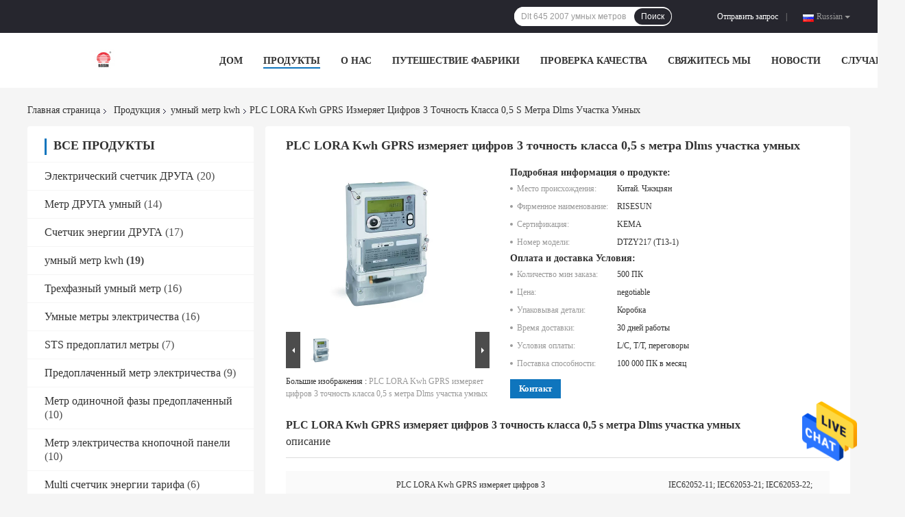

--- FILE ---
content_type: text/html
request_url: https://russian.risesunmeter.com/sale-13664568-gprs-plc-lora-kwh-meter-digital-3-phase-dlms-smart-meter-class-0-5-s-accuracy.html
body_size: 34404
content:

<!DOCTYPE html>
<html >
<head>
	<meta charset="utf-8">
	<meta http-equiv="X-UA-Compatible" content="IE=edge">
	<meta name="viewport" content="width=device-width, initial-scale=1">
    <title>PLC LORA Kwh GPRS измеряет цифров 3 точность класса 0,5 s метра Dlms участка умных</title>
    <meta name="keywords" content="умный метр kwh, PLC LORA Kwh GPRS измеряет цифров 3 точность класса 0,5 s метра Dlms участка умных, умный метр kwh для продажи, умный метр kwh цена" />
    <meta name="description" content="высокое качество PLC LORA Kwh GPRS измеряет цифров 3 точность класса 0,5 s метра Dlms участка умных из Китая, Китай ведущий умный метр kwh товарный рынок, со строгим контролем качества умный метр kwh заводы, производя высокое качество PLC LORA Kwh GPRS измеряет цифров 3 точность класса 0,5 s метра Dlms участка умных продукты." />
				<link rel='preload'
					  href=/photo/risesunmeter/sitetpl/style/common.css?ver=1624356501 as='style'><link type='text/css' rel='stylesheet'
					  href=/photo/risesunmeter/sitetpl/style/common.css?ver=1624356501 media='all'><meta property="og:title" content="PLC LORA Kwh GPRS измеряет цифров 3 точность класса 0,5 s метра Dlms участка умных" />
<meta property="og:description" content="высокое качество PLC LORA Kwh GPRS измеряет цифров 3 точность класса 0,5 s метра Dlms участка умных из Китая, Китай ведущий умный метр kwh товарный рынок, со строгим контролем качества умный метр kwh заводы, производя высокое качество PLC LORA Kwh GPRS измеряет цифров 3 точность класса 0,5 s метра Dlms участка умных продукты." />
<meta property="og:type" content="product" />
<meta property="og:availability" content="instock" />
<meta property="og:site_name" content="Zhejiang Risesun Science and Technology Co.,Ltd." />
<meta property="og:url" content="https://russian.risesunmeter.com/quality-13664568-gprs-plc-lora-kwh-meter-digital-3-phase-dlms-smart-meter-class-0-5-s-accuracy" />
<meta property="og:image" content="https://russian.risesunmeter.com/photo/ps33065863-gprs_plc_lora_kwh_meter_digital_3_phase_dlms_smart_meter_class_0_5_s_accuracy.jpg" />
<link rel="canonical" href="https://russian.risesunmeter.com/quality-13664568-gprs-plc-lora-kwh-meter-digital-3-phase-dlms-smart-meter-class-0-5-s-accuracy" />
<link rel="alternate" href="https://m.russian.risesunmeter.com/quality-13664568-gprs-plc-lora-kwh-meter-digital-3-phase-dlms-smart-meter-class-0-5-s-accuracy" media="only screen and (max-width: 640px)" />
<style type="text/css">
/*<![CDATA[*/
.consent__cookie {position: fixed;top: 0;left: 0;width: 100%;height: 0%;z-index: 100000;}.consent__cookie_bg {position: fixed;top: 0;left: 0;width: 100%;height: 100%;background: #000;opacity: .6;display: none }.consent__cookie_rel {position: fixed;bottom:0;left: 0;width: 100%;background: #fff;display: -webkit-box;display: -ms-flexbox;display: flex;flex-wrap: wrap;padding: 24px 80px;-webkit-box-sizing: border-box;box-sizing: border-box;-webkit-box-pack: justify;-ms-flex-pack: justify;justify-content: space-between;-webkit-transition: all ease-in-out .3s;transition: all ease-in-out .3s }.consent__close {position: absolute;top: 20px;right: 20px;cursor: pointer }.consent__close svg {fill: #777 }.consent__close:hover svg {fill: #000 }.consent__cookie_box {flex: 1;word-break: break-word;}.consent__warm {color: #777;font-size: 16px;margin-bottom: 12px;line-height: 19px }.consent__title {color: #333;font-size: 20px;font-weight: 600;margin-bottom: 12px;line-height: 23px }.consent__itxt {color: #333;font-size: 14px;margin-bottom: 12px;display: -webkit-box;display: -ms-flexbox;display: flex;-webkit-box-align: center;-ms-flex-align: center;align-items: center }.consent__itxt i {display: -webkit-inline-box;display: -ms-inline-flexbox;display: inline-flex;width: 28px;height: 28px;border-radius: 50%;background: #e0f9e9;margin-right: 8px;-webkit-box-align: center;-ms-flex-align: center;align-items: center;-webkit-box-pack: center;-ms-flex-pack: center;justify-content: center }.consent__itxt svg {fill: #3ca860 }.consent__txt {color: #a6a6a6;font-size: 14px;margin-bottom: 8px;line-height: 17px }.consent__btns {display: -webkit-box;display: -ms-flexbox;display: flex;-webkit-box-orient: vertical;-webkit-box-direction: normal;-ms-flex-direction: column;flex-direction: column;-webkit-box-pack: center;-ms-flex-pack: center;justify-content: center;flex-shrink: 0;}.consent__btn {width: 280px;height: 40px;line-height: 40px;text-align: center;background: #3ca860;color: #fff;border-radius: 4px;margin: 8px 0;-webkit-box-sizing: border-box;box-sizing: border-box;cursor: pointer }.consent__btn:hover {background: #00823b }.consent__btn.empty {color: #3ca860;border: 1px solid #3ca860;background: #fff }.consent__btn.empty:hover {background: #3ca860;color: #fff }.open .consent__cookie_bg {display: block }.open .consent__cookie_rel {bottom: 0 }@media (max-width: 760px) {.consent__btns {width: 100%;align-items: center;}.consent__cookie_rel {padding: 20px 24px }}.consent__cookie.open {display: block;}.consent__cookie {display: none;}
/*]]>*/
</style>
<script type="text/javascript">
/*<![CDATA[*/
window.isvideotpl = 0;window.detailurl = '';
var isShowGuide=0;showGuideColor=0;var company_type = 0;var webim_domain = '';

var colorUrl = '';
var aisearch = 0;
var selfUrl = '';
window.playerReportUrl='/vod/view_count/report';
var query_string = ["Products","Detail"];
var g_tp = '';
var customtplcolor = 99701;
window.predomainsub = "";
/*]]>*/
</script>
</head>
<body>
<img src="/logo.gif" style="display:none" alt="logo"/>
    <div id="floatAd" style="z-index: 110000;position:absolute;right:30px;bottom:60px;height:79px;display: block;">
                                <a href="/webim/webim_tab.html" rel="nofollow" data-uid="69072" onclick= 'setwebimCookie(69072,13664568,0);' target="_blank">
            <img style="width: 80px;cursor: pointer;" alt='Отправить сообщение' src="/images/floatimage_chat.gif"/>
        </a>
                                </div>
<a style="display: none!important;" title="Zhejiang Risesun Science and Technology Co.,Ltd." class="float-inquiry" href="/contactnow.html" onclick='setinquiryCookie("{\"showproduct\":1,\"pid\":\"13664568\",\"name\":\"PLC LORA Kwh GPRS \\u0438\\u0437\\u043c\\u0435\\u0440\\u044f\\u0435\\u0442 \\u0446\\u0438\\u0444\\u0440\\u043e\\u0432 3 \\u0442\\u043e\\u0447\\u043d\\u043e\\u0441\\u0442\\u044c \\u043a\\u043b\\u0430\\u0441\\u0441\\u0430 0,5 s \\u043c\\u0435\\u0442\\u0440\\u0430 Dlms \\u0443\\u0447\\u0430\\u0441\\u0442\\u043a\\u0430 \\u0443\\u043c\\u043d\\u044b\\u0445\",\"source_url\":\"\\/sale-13664568-plc-lora-kwh-gprs-3-0-5-s-dlms.html\",\"picurl\":\"\\/photo\\/pd33065863-gprs_plc_lora_kwh_meter_digital_3_phase_dlms_smart_meter_class_0_5_s_accuracy.jpg\",\"propertyDetail\":[[\"\\u0418\\u043c\\u044f\",\"PLC LORA Kwh GPRS \\u0438\\u0437\\u043c\\u0435\\u0440\\u044f\\u0435\\u0442 \\u0446\\u0438\\u0444\\u0440\\u043e\\u0432 3 \\u0442\\u043e\\u0447\\u043d\\u043e\\u0441\\u0442\\u044c \\u043a\\u043b\\u0430\\u0441\\u0441\\u0430 0,5 s \\u043c\\u0435\\u0442\\u0440\\u0430 Dlms \\u0443\\u0447\\u0430\\u0441\\u0442\\u043a\\u0430 \\u0443\\u043c\\u043d\\u044b\\u0445\"],[\"\\u0421\\u0442\\u0430\\u043d\\u0434\\u0430\\u0440\\u0442\\u044b\",\"IEC62052-11; IEC62053-21; IEC62053-22; IEC62053-23; \\u041f\\u0440\\u043e\\u0442\\u043e\\u043a\\u043e\\u043b IEC62056-21\\tIEC62056-21; IEC62056-42; I\"],[\"\\u041d\\u0430\\u043f\\u0440\\u044f\\u0436\\u0435\\u043d\\u0438\\u0435 \\u0442\\u043e\\u043a\\u0430 \\u0441\\u0441\\u044b\\u043b\\u043a\\u0438\",\"3\\u00d757.7\\/100V; 3\\u00d7120\\/208V; 3\\u00d7220\\/380V; 3\\u00d7230\\/400V\"],[\"\\u0427\\u0430\\u0441\\u0442\\u043e\\u0442\\u0430 \\u0441\\u0441\\u044b\\u043b\\u043a\\u0438\",\"50\\/60 \\u0425\\u0437\"]],\"company_name\":null,\"picurl_c\":\"\\/photo\\/pc33065863-gprs_plc_lora_kwh_meter_digital_3_phase_dlms_smart_meter_class_0_5_s_accuracy.jpg\",\"price\":\"negotiable\",\"username\":\"admin\",\"viewTime\":\"\\u041f\\u043e\\u0441\\u043b\\u0435\\u0434\\u043d\\u0435\\u0435 \\u0412\\u043e\\u0439\\u0442\\u0438 : 8 \\u0447\\u0430\\u0441\\u043e\\u0432 32 minuts \\u0442\\u043e\\u043c\\u0443 \\u043d\\u0430\\u0437\\u0430\\u0434\",\"subject\":\"\\u041a\\u0430\\u043a\\u043e\\u0432\\u043e \\u0432\\u0430\\u0448\\u0435 \\u0441\\u0430\\u043c\\u043e\\u0435 \\u043b\\u0443\\u0447\\u0448\\u0435\\u0435 \\u0446\\u0435\\u043d\\u0430 \\u0434\\u043b\\u044f PLC LORA Kwh GPRS \\u0438\\u0437\\u043c\\u0435\\u0440\\u044f\\u0435\\u0442 \\u0446\\u0438\\u0444\\u0440\\u043e\\u0432 3 \\u0442\\u043e\\u0447\\u043d\\u043e\\u0441\\u0442\\u044c \\u043a\\u043b\\u0430\\u0441\\u0441\\u0430 0,5 s \\u043c\\u0435\\u0442\\u0440\\u0430 Dlms \\u0443\\u0447\\u0430\\u0441\\u0442\\u043a\\u0430 \\u0443\\u043c\\u043d\\u044b\\u0445\",\"countrycode\":\"US\"}");'></a>
<script>
var originProductInfo = '';
var originProductInfo = {"showproduct":1,"pid":"13664568","name":"PLC LORA Kwh GPRS \u0438\u0437\u043c\u0435\u0440\u044f\u0435\u0442 \u0446\u0438\u0444\u0440\u043e\u0432 3 \u0442\u043e\u0447\u043d\u043e\u0441\u0442\u044c \u043a\u043b\u0430\u0441\u0441\u0430 0,5 s \u043c\u0435\u0442\u0440\u0430 Dlms \u0443\u0447\u0430\u0441\u0442\u043a\u0430 \u0443\u043c\u043d\u044b\u0445","source_url":"\/sale-13664568-plc-lora-kwh-gprs-3-0-5-s-dlms.html","picurl":"\/photo\/pd33065863-gprs_plc_lora_kwh_meter_digital_3_phase_dlms_smart_meter_class_0_5_s_accuracy.jpg","propertyDetail":[["\u0418\u043c\u044f","PLC LORA Kwh GPRS \u0438\u0437\u043c\u0435\u0440\u044f\u0435\u0442 \u0446\u0438\u0444\u0440\u043e\u0432 3 \u0442\u043e\u0447\u043d\u043e\u0441\u0442\u044c \u043a\u043b\u0430\u0441\u0441\u0430 0,5 s \u043c\u0435\u0442\u0440\u0430 Dlms \u0443\u0447\u0430\u0441\u0442\u043a\u0430 \u0443\u043c\u043d\u044b\u0445"],["\u0421\u0442\u0430\u043d\u0434\u0430\u0440\u0442\u044b","IEC62052-11; IEC62053-21; IEC62053-22; IEC62053-23; \u041f\u0440\u043e\u0442\u043e\u043a\u043e\u043b IEC62056-21\tIEC62056-21; IEC62056-42; I"],["\u041d\u0430\u043f\u0440\u044f\u0436\u0435\u043d\u0438\u0435 \u0442\u043e\u043a\u0430 \u0441\u0441\u044b\u043b\u043a\u0438","3\u00d757.7\/100V; 3\u00d7120\/208V; 3\u00d7220\/380V; 3\u00d7230\/400V"],["\u0427\u0430\u0441\u0442\u043e\u0442\u0430 \u0441\u0441\u044b\u043b\u043a\u0438","50\/60 \u0425\u0437"]],"company_name":null,"picurl_c":"\/photo\/pc33065863-gprs_plc_lora_kwh_meter_digital_3_phase_dlms_smart_meter_class_0_5_s_accuracy.jpg","price":"negotiable","username":"admin","viewTime":"\u041f\u043e\u0441\u043b\u0435\u0434\u043d\u0435\u0435 \u0412\u043e\u0439\u0442\u0438 : 8 \u0447\u0430\u0441\u043e\u0432 32 minuts \u0442\u043e\u043c\u0443 \u043d\u0430\u0437\u0430\u0434","subject":"\u0427\u0442\u043e \u0442\u0430\u043a\u043e\u0435 \u0446\u0435\u043d\u0430 FOB \u043d\u0430 PLC LORA Kwh GPRS \u0438\u0437\u043c\u0435\u0440\u044f\u0435\u0442 \u0446\u0438\u0444\u0440\u043e\u0432 3 \u0442\u043e\u0447\u043d\u043e\u0441\u0442\u044c \u043a\u043b\u0430\u0441\u0441\u0430 0,5 s \u043c\u0435\u0442\u0440\u0430 Dlms \u0443\u0447\u0430\u0441\u0442\u043a\u0430 \u0443\u043c\u043d\u044b\u0445","countrycode":"US"};
var save_url = "/contactsave.html";
var update_url = "/updateinquiry.html";
var productInfo = {};
var defaulProductInfo = {};
var myDate = new Date();
var curDate = myDate.getFullYear()+'-'+(parseInt(myDate.getMonth())+1)+'-'+myDate.getDate();
var message = '';
var default_pop = 1;
var leaveMessageDialog = document.getElementsByClassName('leave-message-dialog')[0]; // 获取弹层
var _$$ = function (dom) {
    return document.querySelectorAll(dom);
};
resInfo = originProductInfo;
defaulProductInfo.pid = resInfo['pid'];
defaulProductInfo.productName = resInfo['name'];
defaulProductInfo.productInfo = resInfo['propertyDetail'];
defaulProductInfo.productImg = resInfo['picurl_c'];
defaulProductInfo.subject = resInfo['subject'];
defaulProductInfo.productImgAlt = resInfo['name'];
var inquirypopup_tmp = 1;
var message = 'Дорогой,'+'\r\n'+"Мне интересно"+' '+trim(resInfo['name'])+", не могли бы вы прислать мне более подробную информацию, такую ​​как тип, размер, MOQ, материал и т. д."+'\r\n'+"Спасибо!"+'\r\n'+"Жду твоего ответа.";
var message_1 = 'Дорогой,'+'\r\n'+"Мне интересно"+' '+trim(resInfo['name'])+", не могли бы вы прислать мне более подробную информацию, такую ​​как тип, размер, MOQ, материал и т. д."+'\r\n'+"Спасибо!"+'\r\n'+"Жду твоего ответа.";
var message_2 = 'Здравствуйте,'+'\r\n'+"я ищу"+' '+trim(resInfo['name'])+", пришлите мне цену, спецификацию и изображение."+'\r\n'+"Будем очень признательны за ваш быстрый ответ."+'\r\n'+"Не стесняйтесь обращаться ко мне за дополнительной информацией."+'\r\n'+"Большое спасибо.";
var message_3 = 'Здравствуйте,'+'\r\n'+trim(resInfo['name'])+' '+"соответствует моим ожиданиям."+'\r\n'+"Пожалуйста, дайте мне лучшую цену и другую информацию о продукте."+'\r\n'+"Не стесняйтесь обращаться ко мне через мою почту."+'\r\n'+"Большое спасибо.";

var message_4 = 'Дорогой,'+'\r\n'+"Какая цена FOB на вашем"+' '+trim(resInfo['name'])+'?'+'\r\n'+"Какое ближайшее имя порта?"+'\r\n'+"Пожалуйста, ответьте мне как можно скорее, было бы лучше поделиться дополнительной информацией."+'\r\n'+"С уважением!";
var message_5 = 'Всем привет,'+'\r\n'+"Мне очень интересно ваше"+' '+trim(resInfo['name'])+'.'+'\r\n'+"Пожалуйста, пришлите мне информацию о вашем продукте."+'\r\n'+"Жду вашего быстрого ответа."+'\r\n'+"Не стесняйтесь обращаться ко мне по почте."+'\r\n'+"С уважением!";

var message_6 = 'Дорогой,'+'\r\n'+"Пожалуйста, предоставьте нам информацию о вашем"+' '+trim(resInfo['name'])+", такие как тип, размер, материал и, конечно же, лучшая цена."+'\r\n'+"Жду вашего быстрого ответа."+'\r\n'+"Вы!";
var message_7 = 'Дорогой,'+'\r\n'+"Вы можете поставить"+' '+trim(resInfo['name'])+" для нас?"+'\r\n'+"Сначала нам нужен прайс-лист и некоторые сведения о продукте."+'\r\n'+"Надеюсь получить ответ в ближайшее время и надеюсь на сотрудничество."+'\r\n'+"Большое спасибо.";
var message_8 = 'Здравствуй,'+'\r\n'+"я ищу"+' '+trim(resInfo['name'])+", пожалуйста, дайте мне более подробную информацию о продукте."+'\r\n'+"Я с нетерпением жду вашего ответа."+'\r\n'+"Вы!";
var message_9 = 'Здравствуйте,'+'\r\n'+"Твой"+' '+trim(resInfo['name'])+" очень хорошо отвечает моим требованиям."+'\r\n'+"Пожалуйста, пришлите мне цену, спецификацию, аналогичная модель будет в порядке."+'\r\n'+"Не стесняйтесь общаться со мной."+'\r\n'+"Спасибо!";
var message_10 = 'Дорогой,'+'\r\n'+"Я хочу узнать больше о деталях и цитате"+' '+trim(resInfo['name'])+'.'+'\r\n'+"Не стесняйтесь обратиться ко мне."+'\r\n'+"С уважением!";

var r = getRandom(1,10);

defaulProductInfo.message = eval("message_"+r);

var mytAjax = {

    post: function(url, data, fn) {
        var xhr = new XMLHttpRequest();
        xhr.open("POST", url, true);
        xhr.setRequestHeader("Content-Type", "application/x-www-form-urlencoded;charset=UTF-8");
        xhr.setRequestHeader("X-Requested-With", "XMLHttpRequest");
        xhr.setRequestHeader('Content-Type','text/plain;charset=UTF-8');
        xhr.onreadystatechange = function() {
            if(xhr.readyState == 4 && (xhr.status == 200 || xhr.status == 304)) {
                fn.call(this, xhr.responseText);
            }
        };
        xhr.send(data);
    },

    postform: function(url, data, fn) {
        var xhr = new XMLHttpRequest();
        xhr.open("POST", url, true);
        xhr.setRequestHeader("X-Requested-With", "XMLHttpRequest");
        xhr.onreadystatechange = function() {
            if(xhr.readyState == 4 && (xhr.status == 200 || xhr.status == 304)) {
                fn.call(this, xhr.responseText);
            }
        };
        xhr.send(data);
    }
};

function trim(str)
{
    str = str.replace(/(^\s*)/g,"");
    return str.replace(/(\s*$)/g,"");
};
function getRandom(m,n){
    var num = Math.floor(Math.random()*(m - n) + n);
    return num;
};
function strBtn(param) {

    var starattextarea = document.getElementById("textareamessage").value.length;
    var email = document.getElementById("startEmail").value;

    var default_tip = document.querySelectorAll(".watermark_container").length;
    if (20 < starattextarea && starattextarea < 3000) {
        if(default_tip>0){
            document.getElementById("textareamessage1").parentNode.parentNode.nextElementSibling.style.display = "none";
        }else{
            document.getElementById("textareamessage1").parentNode.nextElementSibling.style.display = "none";
        }

    } else {
        if(default_tip>0){
            document.getElementById("textareamessage1").parentNode.parentNode.nextElementSibling.style.display = "block";
        }else{
            document.getElementById("textareamessage1").parentNode.nextElementSibling.style.display = "block";
        }

        return;
    }

    // var re = /^([a-zA-Z0-9_-])+@([a-zA-Z0-9_-])+\.([a-zA-Z0-9_-])+/i;/*邮箱不区分大小写*/
    var re = /^[a-zA-Z0-9][\w-]*(\.?[\w-]+)*@[a-zA-Z0-9-]+(\.[a-zA-Z0-9]+)+$/i;
    if (!re.test(email)) {
        document.getElementById("startEmail").nextElementSibling.style.display = "block";
        return;
    } else {
        document.getElementById("startEmail").nextElementSibling.style.display = "none";
    }

    var subject = document.getElementById("pop_subject").value;
    var pid = document.getElementById("pop_pid").value;
    var message = document.getElementById("textareamessage").value;
    var sender_email = document.getElementById("startEmail").value;
    var tel = '';
    if (document.getElementById("tel0") != undefined && document.getElementById("tel0") != '')
        tel = document.getElementById("tel0").value;
    var form_serialize = '&tel='+tel;

    form_serialize = form_serialize.replace(/\+/g, "%2B");
    mytAjax.post(save_url,"pid="+pid+"&subject="+subject+"&email="+sender_email+"&message="+(message)+form_serialize,function(res){
        var mes = JSON.parse(res);
        if(mes.status == 200){
            var iid = mes.iid;
            document.getElementById("pop_iid").value = iid;
            document.getElementById("pop_uuid").value = mes.uuid;

            if(typeof gtag_report_conversion === "function"){
                gtag_report_conversion();//执行统计js代码
            }
            if(typeof fbq === "function"){
                fbq('track','Purchase');//执行统计js代码
            }
        }
    });
    for (var index = 0; index < document.querySelectorAll(".dialog-content-pql").length; index++) {
        document.querySelectorAll(".dialog-content-pql")[index].style.display = "none";
    };
    $('#idphonepql').val(tel);
    document.getElementById("dialog-content-pql-id").style.display = "block";
    ;
};
function twoBtnOk(param) {

    var selectgender = document.getElementById("Mr").innerHTML;
    var iid = document.getElementById("pop_iid").value;
    var sendername = document.getElementById("idnamepql").value;
    var senderphone = document.getElementById("idphonepql").value;
    var sendercname = document.getElementById("idcompanypql").value;
    var uuid = document.getElementById("pop_uuid").value;
    var gender = 2;
    if(selectgender == 'Mr.') gender = 0;
    if(selectgender == 'Mrs.') gender = 1;
    var pid = document.getElementById("pop_pid").value;
    var form_serialize = '';

        form_serialize = form_serialize.replace(/\+/g, "%2B");

    mytAjax.post(update_url,"iid="+iid+"&gender="+gender+"&uuid="+uuid+"&name="+(sendername)+"&tel="+(senderphone)+"&company="+(sendercname)+form_serialize,function(res){});

    for (var index = 0; index < document.querySelectorAll(".dialog-content-pql").length; index++) {
        document.querySelectorAll(".dialog-content-pql")[index].style.display = "none";
    };
    document.getElementById("dialog-content-pql-ok").style.display = "block";

};
function toCheckMust(name) {
    $('#'+name+'error').hide();
}
function handClidk(param) {
    var starattextarea = document.getElementById("textareamessage1").value.length;
    var email = document.getElementById("startEmail1").value;
    var default_tip = document.querySelectorAll(".watermark_container").length;
    if (20 < starattextarea && starattextarea < 3000) {
        if(default_tip>0){
            document.getElementById("textareamessage1").parentNode.parentNode.nextElementSibling.style.display = "none";
        }else{
            document.getElementById("textareamessage1").parentNode.nextElementSibling.style.display = "none";
        }

    } else {
        if(default_tip>0){
            document.getElementById("textareamessage1").parentNode.parentNode.nextElementSibling.style.display = "block";
        }else{
            document.getElementById("textareamessage1").parentNode.nextElementSibling.style.display = "block";
        }

        return;
    }

    // var re = /^([a-zA-Z0-9_-])+@([a-zA-Z0-9_-])+\.([a-zA-Z0-9_-])+/i;
    var re = /^[a-zA-Z0-9][\w-]*(\.?[\w-]+)*@[a-zA-Z0-9-]+(\.[a-zA-Z0-9]+)+$/i;
    if (!re.test(email)) {
        document.getElementById("startEmail1").nextElementSibling.style.display = "block";
        return;
    } else {
        document.getElementById("startEmail1").nextElementSibling.style.display = "none";
    }

    var subject = document.getElementById("pop_subject").value;
    var pid = document.getElementById("pop_pid").value;
    var message = document.getElementById("textareamessage1").value;
    var sender_email = document.getElementById("startEmail1").value;
    var form_serialize = tel = '';
    if (document.getElementById("tel1") != undefined && document.getElementById("tel1") != '')
        tel = document.getElementById("tel1").value;
        mytAjax.post(save_url,"email="+sender_email+"&tel="+tel+"&pid="+pid+"&message="+message+"&subject="+subject+form_serialize,function(res){

        var mes = JSON.parse(res);
        if(mes.status == 200){
            var iid = mes.iid;
            document.getElementById("pop_iid").value = iid;
            document.getElementById("pop_uuid").value = mes.uuid;
            if(typeof gtag_report_conversion === "function"){
                gtag_report_conversion();//执行统计js代码
            }
        }

    });
    for (var index = 0; index < document.querySelectorAll(".dialog-content-pql").length; index++) {
        document.querySelectorAll(".dialog-content-pql")[index].style.display = "none";
    };
    $('#idphonepql').val(tel);
    document.getElementById("dialog-content-pql-id").style.display = "block";

};
window.addEventListener('load', function () {
    $('.checkbox-wrap label').each(function(){
        if($(this).find('input').prop('checked')){
            $(this).addClass('on')
        }else {
            $(this).removeClass('on')
        }
    })
    $(document).on('click', '.checkbox-wrap label' , function(ev){
        if (ev.target.tagName.toUpperCase() != 'INPUT') {
            $(this).toggleClass('on')
        }
    })
})

function hand_video(pdata) {
    data = JSON.parse(pdata);
    productInfo.productName = data.productName;
    productInfo.productInfo = data.productInfo;
    productInfo.productImg = data.productImg;
    productInfo.subject = data.subject;

    var message = 'Дорогой,'+'\r\n'+"Мне интересно"+' '+trim(data.productName)+", не могли бы вы прислать мне более подробную информацию, такую ​​как тип, размер, количество, материал и т. д."+'\r\n'+"Спасибо!"+'\r\n'+"Жду твоего ответа.";

    var message = 'Дорогой,'+'\r\n'+"Мне интересно"+' '+trim(data.productName)+", не могли бы вы прислать мне более подробную информацию, такую ​​как тип, размер, MOQ, материал и т. д."+'\r\n'+"Спасибо!"+'\r\n'+"Жду твоего ответа.";
    var message_1 = 'Дорогой,'+'\r\n'+"Мне интересно"+' '+trim(data.productName)+", не могли бы вы прислать мне более подробную информацию, такую ​​как тип, размер, MOQ, материал и т. д."+'\r\n'+"Спасибо!"+'\r\n'+"Жду твоего ответа.";
    var message_2 = 'Здравствуйте,'+'\r\n'+"я ищу"+' '+trim(data.productName)+", пришлите мне цену, спецификацию и изображение."+'\r\n'+"Будем очень признательны за ваш быстрый ответ."+'\r\n'+"Не стесняйтесь обращаться ко мне за дополнительной информацией."+'\r\n'+"Большое спасибо.";
    var message_3 = 'Здравствуйте,'+'\r\n'+trim(data.productName)+' '+"соответствует моим ожиданиям."+'\r\n'+"Пожалуйста, дайте мне лучшую цену и другую информацию о продукте."+'\r\n'+"Не стесняйтесь обращаться ко мне через мою почту."+'\r\n'+"Большое спасибо.";

    var message_4 = 'Дорогой,'+'\r\n'+"Какая цена FOB на вашем"+' '+trim(data.productName)+'?'+'\r\n'+"Какое ближайшее имя порта?"+'\r\n'+"Пожалуйста, ответьте мне как можно скорее, было бы лучше поделиться дополнительной информацией."+'\r\n'+"С уважением!";
    var message_5 = 'Всем привет,'+'\r\n'+"Мне очень интересно ваше"+' '+trim(data.productName)+'.'+'\r\n'+"Пожалуйста, пришлите мне информацию о вашем продукте."+'\r\n'+"Жду вашего быстрого ответа."+'\r\n'+"Не стесняйтесь обращаться ко мне по почте."+'\r\n'+"С уважением!";

    var message_6 = 'Дорогой,'+'\r\n'+"Пожалуйста, предоставьте нам информацию о вашем"+' '+trim(data.productName)+", такие как тип, размер, материал и, конечно же, лучшая цена."+'\r\n'+"Жду вашего быстрого ответа."+'\r\n'+"Вы!";
    var message_7 = 'Дорогой,'+'\r\n'+"Вы можете поставить"+' '+trim(data.productName)+" для нас?"+'\r\n'+"Сначала нам нужен прайс-лист и некоторые сведения о продукте."+'\r\n'+"Надеюсь получить ответ в ближайшее время и надеюсь на сотрудничество."+'\r\n'+"Большое спасибо.";
    var message_8 = 'Здравствуй,'+'\r\n'+"я ищу"+' '+trim(data.productName)+", пожалуйста, дайте мне более подробную информацию о продукте."+'\r\n'+"Я с нетерпением жду вашего ответа."+'\r\n'+"Вы!";
    var message_9 = 'Здравствуйте,'+'\r\n'+"Твой"+' '+trim(data.productName)+" очень хорошо отвечает моим требованиям."+'\r\n'+"Пожалуйста, пришлите мне цену, спецификацию, аналогичная модель будет в порядке."+'\r\n'+"Не стесняйтесь общаться со мной."+'\r\n'+"Спасибо!";
    var message_10 = 'Дорогой,'+'\r\n'+"Я хочу узнать больше о деталях и цитате"+' '+trim(data.productName)+'.'+'\r\n'+"Не стесняйтесь обратиться ко мне."+'\r\n'+"С уважением!";

    var r = getRandom(1,10);

    productInfo.message = eval("message_"+r);
    if(parseInt(inquirypopup_tmp/10) == 1){
        productInfo.message = "";
    }
    productInfo.pid = data.pid;
    creatDialog(productInfo, 2);
};

function handDialog(pdata) {
    data = JSON.parse(pdata);
    productInfo.productName = data.productName;
    productInfo.productInfo = data.productInfo;
    productInfo.productImg = data.productImg;
    productInfo.subject = data.subject;

    var message = 'Дорогой,'+'\r\n'+"Мне интересно"+' '+trim(data.productName)+", не могли бы вы прислать мне более подробную информацию, такую ​​как тип, размер, количество, материал и т. д."+'\r\n'+"Спасибо!"+'\r\n'+"Жду твоего ответа.";

    var message = 'Дорогой,'+'\r\n'+"Мне интересно"+' '+trim(data.productName)+", не могли бы вы прислать мне более подробную информацию, такую ​​как тип, размер, MOQ, материал и т. д."+'\r\n'+"Спасибо!"+'\r\n'+"Жду твоего ответа.";
    var message_1 = 'Дорогой,'+'\r\n'+"Мне интересно"+' '+trim(data.productName)+", не могли бы вы прислать мне более подробную информацию, такую ​​как тип, размер, MOQ, материал и т. д."+'\r\n'+"Спасибо!"+'\r\n'+"Жду твоего ответа.";
    var message_2 = 'Здравствуйте,'+'\r\n'+"я ищу"+' '+trim(data.productName)+", пришлите мне цену, спецификацию и изображение."+'\r\n'+"Будем очень признательны за ваш быстрый ответ."+'\r\n'+"Не стесняйтесь обращаться ко мне за дополнительной информацией."+'\r\n'+"Большое спасибо.";
    var message_3 = 'Здравствуйте,'+'\r\n'+trim(data.productName)+' '+"соответствует моим ожиданиям."+'\r\n'+"Пожалуйста, дайте мне лучшую цену и другую информацию о продукте."+'\r\n'+"Не стесняйтесь обращаться ко мне через мою почту."+'\r\n'+"Большое спасибо.";

    var message_4 = 'Дорогой,'+'\r\n'+"Какая цена FOB на вашем"+' '+trim(data.productName)+'?'+'\r\n'+"Какое ближайшее имя порта?"+'\r\n'+"Пожалуйста, ответьте мне как можно скорее, было бы лучше поделиться дополнительной информацией."+'\r\n'+"С уважением!";
    var message_5 = 'Всем привет,'+'\r\n'+"Мне очень интересно ваше"+' '+trim(data.productName)+'.'+'\r\n'+"Пожалуйста, пришлите мне информацию о вашем продукте."+'\r\n'+"Жду вашего быстрого ответа."+'\r\n'+"Не стесняйтесь обращаться ко мне по почте."+'\r\n'+"С уважением!";

    var message_6 = 'Дорогой,'+'\r\n'+"Пожалуйста, предоставьте нам информацию о вашем"+' '+trim(data.productName)+", такие как тип, размер, материал и, конечно же, лучшая цена."+'\r\n'+"Жду вашего быстрого ответа."+'\r\n'+"Вы!";
    var message_7 = 'Дорогой,'+'\r\n'+"Вы можете поставить"+' '+trim(data.productName)+" для нас?"+'\r\n'+"Сначала нам нужен прайс-лист и некоторые сведения о продукте."+'\r\n'+"Надеюсь получить ответ в ближайшее время и надеюсь на сотрудничество."+'\r\n'+"Большое спасибо.";
    var message_8 = 'Здравствуй,'+'\r\n'+"я ищу"+' '+trim(data.productName)+", пожалуйста, дайте мне более подробную информацию о продукте."+'\r\n'+"Я с нетерпением жду вашего ответа."+'\r\n'+"Вы!";
    var message_9 = 'Здравствуйте,'+'\r\n'+"Твой"+' '+trim(data.productName)+" очень хорошо отвечает моим требованиям."+'\r\n'+"Пожалуйста, пришлите мне цену, спецификацию, аналогичная модель будет в порядке."+'\r\n'+"Не стесняйтесь общаться со мной."+'\r\n'+"Спасибо!";
    var message_10 = 'Дорогой,'+'\r\n'+"Я хочу узнать больше о деталях и цитате"+' '+trim(data.productName)+'.'+'\r\n'+"Не стесняйтесь обратиться ко мне."+'\r\n'+"С уважением!";

    var r = getRandom(1,10);

    productInfo.message = eval("message_"+r);
    if(parseInt(inquirypopup_tmp/10) == 1){
        productInfo.message = "";
    }
    productInfo.pid = data.pid;
    creatDialog(productInfo, 2);
};

function closepql(param) {

    leaveMessageDialog.style.display = 'none';
};

function closepql2(param) {

    for (var index = 0; index < document.querySelectorAll(".dialog-content-pql").length; index++) {
        document.querySelectorAll(".dialog-content-pql")[index].style.display = "none";
    };
    document.getElementById("dialog-content-pql-ok").style.display = "block";
};

function decodeHtmlEntities(str) {
    var tempElement = document.createElement('div');
    tempElement.innerHTML = str;
    return tempElement.textContent || tempElement.innerText || '';
}

function initProduct(productInfo,type){

    productInfo.productName = decodeHtmlEntities(productInfo.productName);
    productInfo.message = decodeHtmlEntities(productInfo.message);

    leaveMessageDialog = document.getElementsByClassName('leave-message-dialog')[0];
    leaveMessageDialog.style.display = "block";
    if(type == 3){
        var popinquiryemail = document.getElementById("popinquiryemail").value;
        _$$("#startEmail1")[0].value = popinquiryemail;
    }else{
        _$$("#startEmail1")[0].value = "";
    }
    _$$("#startEmail")[0].value = "";
    _$$("#idnamepql")[0].value = "";
    _$$("#idphonepql")[0].value = "";
    _$$("#idcompanypql")[0].value = "";

    _$$("#pop_pid")[0].value = productInfo.pid;
    _$$("#pop_subject")[0].value = productInfo.subject;
    
    if(parseInt(inquirypopup_tmp/10) == 1){
        productInfo.message = "";
    }

    _$$("#textareamessage1")[0].value = productInfo.message;
    _$$("#textareamessage")[0].value = productInfo.message;

    _$$("#dialog-content-pql-id .titlep")[0].innerHTML = productInfo.productName;
    _$$("#dialog-content-pql-id img")[0].setAttribute("src", productInfo.productImg);
    _$$("#dialog-content-pql-id img")[0].setAttribute("alt", productInfo.productImgAlt);

    _$$("#dialog-content-pql-id-hand img")[0].setAttribute("src", productInfo.productImg);
    _$$("#dialog-content-pql-id-hand img")[0].setAttribute("alt", productInfo.productImgAlt);
    _$$("#dialog-content-pql-id-hand .titlep")[0].innerHTML = productInfo.productName;

    if (productInfo.productInfo.length > 0) {
        var ul2, ul;
        ul = document.createElement("ul");
        for (var index = 0; index < productInfo.productInfo.length; index++) {
            var el = productInfo.productInfo[index];
            var li = document.createElement("li");
            var span1 = document.createElement("span");
            span1.innerHTML = el[0] + ":";
            var span2 = document.createElement("span");
            span2.innerHTML = el[1];
            li.appendChild(span1);
            li.appendChild(span2);
            ul.appendChild(li);

        }
        ul2 = ul.cloneNode(true);
        if (type === 1) {
            _$$("#dialog-content-pql-id .left")[0].replaceChild(ul, _$$("#dialog-content-pql-id .left ul")[0]);
        } else {
            _$$("#dialog-content-pql-id-hand .left")[0].replaceChild(ul2, _$$("#dialog-content-pql-id-hand .left ul")[0]);
            _$$("#dialog-content-pql-id .left")[0].replaceChild(ul, _$$("#dialog-content-pql-id .left ul")[0]);
        }
    };
    for (var index = 0; index < _$$("#dialog-content-pql-id .right ul li").length; index++) {
        _$$("#dialog-content-pql-id .right ul li")[index].addEventListener("click", function (params) {
            _$$("#dialog-content-pql-id .right #Mr")[0].innerHTML = this.innerHTML
        }, false)

    };

};
function closeInquiryCreateDialog() {
    document.getElementById("xuanpan_dialog_box_pql").style.display = "none";
};
function showInquiryCreateDialog() {
    document.getElementById("xuanpan_dialog_box_pql").style.display = "block";
};
function submitPopInquiry(){
    var message = document.getElementById("inquiry_message").value;
    var email = document.getElementById("inquiry_email").value;
    var subject = defaulProductInfo.subject;
    var pid = defaulProductInfo.pid;
    if (email === undefined) {
        showInquiryCreateDialog();
        document.getElementById("inquiry_email").style.border = "1px solid red";
        return false;
    };
    if (message === undefined) {
        showInquiryCreateDialog();
        document.getElementById("inquiry_message").style.border = "1px solid red";
        return false;
    };
    if (email.search(/^\w+((-\w+)|(\.\w+))*\@[A-Za-z0-9]+((\.|-)[A-Za-z0-9]+)*\.[A-Za-z0-9]+$/) == -1) {
        document.getElementById("inquiry_email").style.border= "1px solid red";
        showInquiryCreateDialog();
        return false;
    } else {
        document.getElementById("inquiry_email").style.border= "";
    };
    if (message.length < 20 || message.length >3000) {
        showInquiryCreateDialog();
        document.getElementById("inquiry_message").style.border = "1px solid red";
        return false;
    } else {
        document.getElementById("inquiry_message").style.border = "";
    };
    var tel = '';
    if (document.getElementById("tel") != undefined && document.getElementById("tel") != '')
        tel = document.getElementById("tel").value;

    mytAjax.post(save_url,"pid="+pid+"&subject="+subject+"&email="+email+"&message="+(message)+'&tel='+tel,function(res){
        var mes = JSON.parse(res);
        if(mes.status == 200){
            var iid = mes.iid;
            document.getElementById("pop_iid").value = iid;
            document.getElementById("pop_uuid").value = mes.uuid;

        }
    });
    initProduct(defaulProductInfo);
    for (var index = 0; index < document.querySelectorAll(".dialog-content-pql").length; index++) {
        document.querySelectorAll(".dialog-content-pql")[index].style.display = "none";
    };
    $('#idphonepql').val(tel);
    document.getElementById("dialog-content-pql-id").style.display = "block";

};

//带附件上传
function submitPopInquiryfile(email_id,message_id,check_sort,name_id,phone_id,company_id,attachments){

    if(typeof(check_sort) == 'undefined'){
        check_sort = 0;
    }
    var message = document.getElementById(message_id).value;
    var email = document.getElementById(email_id).value;
    var attachments = document.getElementById(attachments).value;
    if(typeof(name_id) !== 'undefined' && name_id != ""){
        var name  = document.getElementById(name_id).value;
    }
    if(typeof(phone_id) !== 'undefined' && phone_id != ""){
        var phone = document.getElementById(phone_id).value;
    }
    if(typeof(company_id) !== 'undefined' && company_id != ""){
        var company = document.getElementById(company_id).value;
    }
    var subject = defaulProductInfo.subject;
    var pid = defaulProductInfo.pid;

    if(check_sort == 0){
        if (email === undefined) {
            showInquiryCreateDialog();
            document.getElementById(email_id).style.border = "1px solid red";
            return false;
        };
        if (message === undefined) {
            showInquiryCreateDialog();
            document.getElementById(message_id).style.border = "1px solid red";
            return false;
        };

        if (email.search(/^\w+((-\w+)|(\.\w+))*\@[A-Za-z0-9]+((\.|-)[A-Za-z0-9]+)*\.[A-Za-z0-9]+$/) == -1) {
            document.getElementById(email_id).style.border= "1px solid red";
            showInquiryCreateDialog();
            return false;
        } else {
            document.getElementById(email_id).style.border= "";
        };
        if (message.length < 20 || message.length >3000) {
            showInquiryCreateDialog();
            document.getElementById(message_id).style.border = "1px solid red";
            return false;
        } else {
            document.getElementById(message_id).style.border = "";
        };
    }else{

        if (message === undefined) {
            showInquiryCreateDialog();
            document.getElementById(message_id).style.border = "1px solid red";
            return false;
        };

        if (email === undefined) {
            showInquiryCreateDialog();
            document.getElementById(email_id).style.border = "1px solid red";
            return false;
        };

        if (message.length < 20 || message.length >3000) {
            showInquiryCreateDialog();
            document.getElementById(message_id).style.border = "1px solid red";
            return false;
        } else {
            document.getElementById(message_id).style.border = "";
        };

        if (email.search(/^\w+((-\w+)|(\.\w+))*\@[A-Za-z0-9]+((\.|-)[A-Za-z0-9]+)*\.[A-Za-z0-9]+$/) == -1) {
            document.getElementById(email_id).style.border= "1px solid red";
            showInquiryCreateDialog();
            return false;
        } else {
            document.getElementById(email_id).style.border= "";
        };

    };

    mytAjax.post(save_url,"pid="+pid+"&subject="+subject+"&email="+email+"&message="+message+"&company="+company+"&attachments="+attachments,function(res){
        var mes = JSON.parse(res);
        if(mes.status == 200){
            var iid = mes.iid;
            document.getElementById("pop_iid").value = iid;
            document.getElementById("pop_uuid").value = mes.uuid;

            if(typeof gtag_report_conversion === "function"){
                gtag_report_conversion();//执行统计js代码
            }
            if(typeof fbq === "function"){
                fbq('track','Purchase');//执行统计js代码
            }
        }
    });
    initProduct(defaulProductInfo);

    if(name !== undefined && name != ""){
        _$$("#idnamepql")[0].value = name;
    }

    if(phone !== undefined && phone != ""){
        _$$("#idphonepql")[0].value = phone;
    }

    if(company !== undefined && company != ""){
        _$$("#idcompanypql")[0].value = company;
    }

    for (var index = 0; index < document.querySelectorAll(".dialog-content-pql").length; index++) {
        document.querySelectorAll(".dialog-content-pql")[index].style.display = "none";
    };
    document.getElementById("dialog-content-pql-id").style.display = "block";

};
function submitPopInquiryByParam(email_id,message_id,check_sort,name_id,phone_id,company_id){

    if(typeof(check_sort) == 'undefined'){
        check_sort = 0;
    }

    var senderphone = '';
    var message = document.getElementById(message_id).value;
    var email = document.getElementById(email_id).value;
    if(typeof(name_id) !== 'undefined' && name_id != ""){
        var name  = document.getElementById(name_id).value;
    }
    if(typeof(phone_id) !== 'undefined' && phone_id != ""){
        var phone = document.getElementById(phone_id).value;
        senderphone = phone;
    }
    if(typeof(company_id) !== 'undefined' && company_id != ""){
        var company = document.getElementById(company_id).value;
    }
    var subject = defaulProductInfo.subject;
    var pid = defaulProductInfo.pid;

    if(check_sort == 0){
        if (email === undefined) {
            showInquiryCreateDialog();
            document.getElementById(email_id).style.border = "1px solid red";
            return false;
        };
        if (message === undefined) {
            showInquiryCreateDialog();
            document.getElementById(message_id).style.border = "1px solid red";
            return false;
        };

        if (email.search(/^\w+((-\w+)|(\.\w+))*\@[A-Za-z0-9]+((\.|-)[A-Za-z0-9]+)*\.[A-Za-z0-9]+$/) == -1) {
            document.getElementById(email_id).style.border= "1px solid red";
            showInquiryCreateDialog();
            return false;
        } else {
            document.getElementById(email_id).style.border= "";
        };
        if (message.length < 20 || message.length >3000) {
            showInquiryCreateDialog();
            document.getElementById(message_id).style.border = "1px solid red";
            return false;
        } else {
            document.getElementById(message_id).style.border = "";
        };
    }else{

        if (message === undefined) {
            showInquiryCreateDialog();
            document.getElementById(message_id).style.border = "1px solid red";
            return false;
        };

        if (email === undefined) {
            showInquiryCreateDialog();
            document.getElementById(email_id).style.border = "1px solid red";
            return false;
        };

        if (message.length < 20 || message.length >3000) {
            showInquiryCreateDialog();
            document.getElementById(message_id).style.border = "1px solid red";
            return false;
        } else {
            document.getElementById(message_id).style.border = "";
        };

        if (email.search(/^\w+((-\w+)|(\.\w+))*\@[A-Za-z0-9]+((\.|-)[A-Za-z0-9]+)*\.[A-Za-z0-9]+$/) == -1) {
            document.getElementById(email_id).style.border= "1px solid red";
            showInquiryCreateDialog();
            return false;
        } else {
            document.getElementById(email_id).style.border= "";
        };

    };

    var productsku = "";
    if($("#product_sku").length > 0){
        productsku = $("#product_sku").html();
    }

    mytAjax.post(save_url,"tel="+senderphone+"&pid="+pid+"&subject="+subject+"&email="+email+"&message="+message+"&messagesku="+encodeURI(productsku),function(res){
        var mes = JSON.parse(res);
        if(mes.status == 200){
            var iid = mes.iid;
            document.getElementById("pop_iid").value = iid;
            document.getElementById("pop_uuid").value = mes.uuid;

            if(typeof gtag_report_conversion === "function"){
                gtag_report_conversion();//执行统计js代码
            }
            if(typeof fbq === "function"){
                fbq('track','Purchase');//执行统计js代码
            }
        }
    });
    initProduct(defaulProductInfo);

    if(name !== undefined && name != ""){
        _$$("#idnamepql")[0].value = name;
    }

    if(phone !== undefined && phone != ""){
        _$$("#idphonepql")[0].value = phone;
    }

    if(company !== undefined && company != ""){
        _$$("#idcompanypql")[0].value = company;
    }

    for (var index = 0; index < document.querySelectorAll(".dialog-content-pql").length; index++) {
        document.querySelectorAll(".dialog-content-pql")[index].style.display = "none";

    };
    document.getElementById("dialog-content-pql-id").style.display = "block";

};

function creat_videoDialog(productInfo, type) {

    if(type == 1){
        if(default_pop != 1){
            return false;
        }
        window.localStorage.recordDialogStatus = curDate;
    }else{
        default_pop = 0;
    }
    initProduct(productInfo, type);
    if (type === 1) {
        // 自动弹出
        for (var index = 0; index < document.querySelectorAll(".dialog-content-pql").length; index++) {

            document.querySelectorAll(".dialog-content-pql")[index].style.display = "none";
        };
        document.getElementById("dialog-content-pql").style.display = "block";
    } else {
        // 手动弹出
        for (var index = 0; index < document.querySelectorAll(".dialog-content-pql").length; index++) {
            document.querySelectorAll(".dialog-content-pql")[index].style.display = "none";
        };
        document.getElementById("dialog-content-pql-id-hand").style.display = "block";
    }
}

function creatDialog(productInfo, type) {

    if(type == 1){
        if(default_pop != 1){
            return false;
        }
        window.localStorage.recordDialogStatus = curDate;
    }else{
        default_pop = 0;
    }
    initProduct(productInfo, type);
    if (type === 1) {
        // 自动弹出
        for (var index = 0; index < document.querySelectorAll(".dialog-content-pql").length; index++) {

            document.querySelectorAll(".dialog-content-pql")[index].style.display = "none";
        };
        document.getElementById("dialog-content-pql").style.display = "block";
    } else {
        // 手动弹出
        for (var index = 0; index < document.querySelectorAll(".dialog-content-pql").length; index++) {
            document.querySelectorAll(".dialog-content-pql")[index].style.display = "none";
        };
        document.getElementById("dialog-content-pql-id-hand").style.display = "block";
    }
}

//带邮箱信息打开询盘框 emailtype=1表示带入邮箱
function openDialog(emailtype){
    var type = 2;//不带入邮箱，手动弹出
    if(emailtype == 1){
        var popinquiryemail = document.getElementById("popinquiryemail").value;
        // var re = /^([a-zA-Z0-9_-])+@([a-zA-Z0-9_-])+\.([a-zA-Z0-9_-])+/i;
        var re = /^[a-zA-Z0-9][\w-]*(\.?[\w-]+)*@[a-zA-Z0-9-]+(\.[a-zA-Z0-9]+)+$/i;
        if (!re.test(popinquiryemail)) {
            //前端提示样式;
            showInquiryCreateDialog();
            document.getElementById("popinquiryemail").style.border = "1px solid red";
            return false;
        } else {
            //前端提示样式;
        }
        var type = 3;
    }
    creatDialog(defaulProductInfo,type);
}

//上传附件
function inquiryUploadFile(){
    var fileObj = document.querySelector("#fileId").files[0];
    //构建表单数据
    var formData = new FormData();
    var filesize = fileObj.size;
    if(filesize > 10485760 || filesize == 0) {
        document.getElementById("filetips").style.display = "block";
        return false;
    }else {
        document.getElementById("filetips").style.display = "none";
    }
    formData.append('popinquiryfile', fileObj);
    document.getElementById("quotefileform").reset();
    var save_url = "/inquiryuploadfile.html";
    mytAjax.postform(save_url,formData,function(res){
        var mes = JSON.parse(res);
        if(mes.status == 200){
            document.getElementById("uploader-file-info").innerHTML = document.getElementById("uploader-file-info").innerHTML + "<span class=op>"+mes.attfile.name+"<a class=delatt id=att"+mes.attfile.id+" onclick=delatt("+mes.attfile.id+");>Delete</a></span>";
            var nowattachs = document.getElementById("attachments").value;
            if( nowattachs !== ""){
                var attachs = JSON.parse(nowattachs);
                attachs[mes.attfile.id] = mes.attfile;
            }else{
                var attachs = {};
                attachs[mes.attfile.id] = mes.attfile;
            }
            document.getElementById("attachments").value = JSON.stringify(attachs);
        }
    });
}
//附件删除
function delatt(attid)
{
    var nowattachs = document.getElementById("attachments").value;
    if( nowattachs !== ""){
        var attachs = JSON.parse(nowattachs);
        if(attachs[attid] == ""){
            return false;
        }
        var formData = new FormData();
        var delfile = attachs[attid]['filename'];
        var save_url = "/inquirydelfile.html";
        if(delfile != "") {
            formData.append('delfile', delfile);
            mytAjax.postform(save_url, formData, function (res) {
                if(res !== "") {
                    var mes = JSON.parse(res);
                    if (mes.status == 200) {
                        delete attachs[attid];
                        document.getElementById("attachments").value = JSON.stringify(attachs);
                        var s = document.getElementById("att"+attid);
                        s.parentNode.remove();
                    }
                }
            });
        }
    }else{
        return false;
    }
}

</script>
<div class="leave-message-dialog" style="display: none">
<style>
    .leave-message-dialog .close:before, .leave-message-dialog .close:after{
        content:initial;
    }
</style>
<div class="dialog-content-pql" id="dialog-content-pql" style="display: none">
    <span class="close" onclick="closepql()"><img src="/images/close.png" alt="close"></span>
    <div class="title">
        <p class="firstp-pql">Оставьте сообщение</p>
        <p class="lastp-pql">Мы скоро тебе перезвоним!</p>
    </div>
    <div class="form">
        <div class="textarea">
            <textarea style='font-family: robot;'  name="" id="textareamessage" cols="30" rows="10" style="margin-bottom:14px;width:100%"
                placeholder="Пожалуйста, введите данные вашего запроса."></textarea>
        </div>
        <p class="error-pql"> <span class="icon-pql"><img src="/images/error.png" alt="Zhejiang Risesun Science and Technology Co.,Ltd."></span> Ваше сообщение должно содержать от 20 до 3000 символов!</p>
        <input id="startEmail" type="text" placeholder="Войдите вашу электронную почту" onkeydown="if(event.keyCode === 13){ strBtn();}">
        <p class="error-pql"><span class="icon-pql"><img src="/images/error.png" alt="Zhejiang Risesun Science and Technology Co.,Ltd."></span> Пожалуйста, проверьте свою электронную почту! </p>
                <div class="operations">
            <div class='btn' id="submitStart" type="submit" onclick="strBtn()">Отправить</div>
        </div>
            </div>
</div>
<div class="dialog-content-pql dialog-content-pql-id" id="dialog-content-pql-id" style="display:none">
        <span class="close" onclick="closepql2()"><svg t="1648434466530" class="icon" viewBox="0 0 1024 1024" version="1.1" xmlns="http://www.w3.org/2000/svg" p-id="2198" width="16" height="16"><path d="M576 512l277.333333 277.333333-64 64-277.333333-277.333333L234.666667 853.333333 170.666667 789.333333l277.333333-277.333333L170.666667 234.666667 234.666667 170.666667l277.333333 277.333333L789.333333 170.666667 853.333333 234.666667 576 512z" fill="#444444" p-id="2199"></path></svg></span>
    <div class="left">
        <div class="img"><img></div>
        <p class="titlep"></p>
        <ul> </ul>
    </div>
    <div class="right">
                <p class="title">Больше информации способствует лучшему общению.</p>
                <div style="position: relative;">
            <div class="mr"> <span id="Mr">Господин</span>
                <ul>
                    <li>Господин</li>
                    <li>Миссис</li>
                </ul>
            </div>
            <input style="text-indent: 80px;" type="text" id="idnamepql" placeholder="Введите свое имя">
        </div>
        <input type="text"  id="idphonepql"  placeholder="Номер телефона">
        <input type="text" id="idcompanypql"  placeholder="компания" onkeydown="if(event.keyCode === 13){ twoBtnOk();}">
                <div class="btn form_new" id="twoBtnOk" onclick="twoBtnOk()">Хорошо</div>
    </div>
</div>

<div class="dialog-content-pql dialog-content-pql-ok" id="dialog-content-pql-ok" style="display:none">
        <span class="close" onclick="closepql()"><svg t="1648434466530" class="icon" viewBox="0 0 1024 1024" version="1.1" xmlns="http://www.w3.org/2000/svg" p-id="2198" width="16" height="16"><path d="M576 512l277.333333 277.333333-64 64-277.333333-277.333333L234.666667 853.333333 170.666667 789.333333l277.333333-277.333333L170.666667 234.666667 234.666667 170.666667l277.333333 277.333333L789.333333 170.666667 853.333333 234.666667 576 512z" fill="#444444" p-id="2199"></path></svg></span>
    <div class="duihaook"></div>
        <p class="title">Отправлено успешно!</p>
        <p class="p1" style="text-align: center; font-size: 18px; margin-top: 14px;">Мы скоро тебе перезвоним!</p>
    <div class="btn" onclick="closepql()" id="endOk" style="margin: 0 auto;margin-top: 50px;">Хорошо</div>
</div>
<div class="dialog-content-pql dialog-content-pql-id dialog-content-pql-id-hand" id="dialog-content-pql-id-hand"
    style="display:none">
     <input type="hidden" name="pop_pid" id="pop_pid" value="0">
     <input type="hidden" name="pop_subject" id="pop_subject" value="">
     <input type="hidden" name="pop_iid" id="pop_iid" value="0">
     <input type="hidden" name="pop_uuid" id="pop_uuid" value="0">
        <span class="close" onclick="closepql()"><svg t="1648434466530" class="icon" viewBox="0 0 1024 1024" version="1.1" xmlns="http://www.w3.org/2000/svg" p-id="2198" width="16" height="16"><path d="M576 512l277.333333 277.333333-64 64-277.333333-277.333333L234.666667 853.333333 170.666667 789.333333l277.333333-277.333333L170.666667 234.666667 234.666667 170.666667l277.333333 277.333333L789.333333 170.666667 853.333333 234.666667 576 512z" fill="#444444" p-id="2199"></path></svg></span>
    <div class="left">
        <div class="img"><img></div>
        <p class="titlep"></p>
        <ul> </ul>
    </div>
    <div class="right" style="float:right">
                <div class="title">
            <p class="firstp-pql">Оставьте сообщение</p>
            <p class="lastp-pql">Мы скоро тебе перезвоним!</p>
        </div>
                <div class="form">
            <div class="textarea">
                <textarea style='font-family: robot;' name="message" id="textareamessage1" cols="30" rows="10"
                    placeholder="Пожалуйста, введите данные вашего запроса."></textarea>
            </div>
            <p class="error-pql"> <span class="icon-pql"><img src="/images/error.png" alt="Zhejiang Risesun Science and Technology Co.,Ltd."></span> Ваше сообщение должно содержать от 20 до 3000 символов!</p>

                            <input style="display:none" id="tel1" name="tel" type="text" oninput="value=value.replace(/[^0-9_+-]/g,'');" placeholder="Номер телефона">
                        <input id='startEmail1' name='email' data-type='1' type='text'
                   placeholder="Войдите вашу электронную почту"
                   onkeydown='if(event.keyCode === 13){ handClidk();}'>
            
            <p class='error-pql'><span class='icon-pql'>
                    <img src="/images/error.png" alt="Zhejiang Risesun Science and Technology Co.,Ltd."></span> Пожалуйста, проверьте свою электронную почту!            </p>

            <div class="operations">
                <div class='btn' id="submitStart1" type="submit" onclick="handClidk()">Отправить</div>
            </div>
        </div>
    </div>
</div>
</div>
<div id="xuanpan_dialog_box_pql" class="xuanpan_dialog_box_pql"
    style="display:none;background:rgba(0,0,0,.6);width:100%;height:100%;position: fixed;top:0;left:0;z-index: 999999;">
    <div class="box_pql"
      style="width:526px;height:206px;background:rgba(255,255,255,1);opacity:1;border-radius:4px;position: absolute;left: 50%;top: 50%;transform: translate(-50%,-50%);">
      <div onclick="closeInquiryCreateDialog()" class="close close_create_dialog"
        style="cursor: pointer;height:42px;width:40px;float:right;padding-top: 16px;"><span
          style="display: inline-block;width: 25px;height: 2px;background: rgb(114, 114, 114);transform: rotate(45deg); "><span
            style="display: block;width: 25px;height: 2px;background: rgb(114, 114, 114);transform: rotate(-90deg); "></span></span>
      </div>
      <div
        style="height: 72px; overflow: hidden; text-overflow: ellipsis; display:-webkit-box;-ebkit-line-clamp: 3;-ebkit-box-orient: vertical; margin-top: 58px; padding: 0 84px; font-size: 18px; color: rgba(51, 51, 51, 1); text-align: center; ">
        Please leave your correct email and detailed requirements (20-3,000 characters).</div>
      <div onclick="closeInquiryCreateDialog()" class="close_create_dialog"
        style="width: 139px; height: 36px; background: rgba(253, 119, 34, 1); border-radius: 4px; margin: 16px auto; color: rgba(255, 255, 255, 1); font-size: 18px; line-height: 36px; text-align: center;">
        Хорошо</div>
    </div>
</div>
<style>
.f_header_menu_pic_search_2 .select_language dt div:hover,
.f_header_menu_pic_search_2 .select_language dt a:hover
{
        color: #0f75bd;
    /* text-decoration: underline; */
    }
    .f_header_menu_pic_search_2 .select_language dt  div{
        color: #333;
    }
</style>
<div class="f_header_menu_pic_search_2">
    <div class="top_bg">
        <div class="top">
            <div class="phone">
                                    <div class="iconsapp">
                                                                                                                                            </div>
                                <span id="hourZone" style="display:none"></span>
            </div>

            <!--language-->
                            <div class="top_language">
                    <div class="lan_wrap">
                        <ul class="user">
                            <li class="select_language_wrap">
                                                                <span class="selected">
                                <span id="tranimg"
                                   class="russian a">
                                    Russian                                    <span class="arrow"></span>
                                </span>
                            </span>
                                <dl id="p_l" class="select_language">
                                                                            <dt class="english">
                                                                        <div class="language-select__link" style="cursor: pointer;" onclick="window.location.href='https://www.risesunmeter.com/quality-13664568-gprs-plc-lora-kwh-meter-digital-3-phase-dlms-smart-meter-class-0-5-s-accuracy'">English</div>
                                                                </dt>
                                                                            <dt class="french">
                                                                        <div class="language-select__link" style="cursor: pointer;" onclick="window.location.href='https://french.risesunmeter.com/quality-13664568-gprs-plc-lora-kwh-meter-digital-3-phase-dlms-smart-meter-class-0-5-s-accuracy'">French</div>
                                                                </dt>
                                                                            <dt class="german">
                                                                        <div class="language-select__link" style="cursor: pointer;" onclick="window.location.href='https://german.risesunmeter.com/quality-13664568-gprs-plc-lora-kwh-meter-digital-3-phase-dlms-smart-meter-class-0-5-s-accuracy'">German</div>
                                                                </dt>
                                                                            <dt class="italian">
                                                                        <div class="language-select__link" style="cursor: pointer;" onclick="window.location.href='https://italian.risesunmeter.com/quality-13664568-gprs-plc-lora-kwh-meter-digital-3-phase-dlms-smart-meter-class-0-5-s-accuracy'">Italian</div>
                                                                </dt>
                                                                            <dt class="russian">
                                                                        <div class="language-select__link" style="cursor: pointer;" onclick="window.location.href='https://russian.risesunmeter.com/quality-13664568-gprs-plc-lora-kwh-meter-digital-3-phase-dlms-smart-meter-class-0-5-s-accuracy'">Russian</div>
                                                                </dt>
                                                                            <dt class="spanish">
                                                                        <div class="language-select__link" style="cursor: pointer;" onclick="window.location.href='https://spanish.risesunmeter.com/quality-13664568-gprs-plc-lora-kwh-meter-digital-3-phase-dlms-smart-meter-class-0-5-s-accuracy'">Spanish</div>
                                                                </dt>
                                                                            <dt class="portuguese">
                                                                        <div class="language-select__link" style="cursor: pointer;" onclick="window.location.href='https://portuguese.risesunmeter.com/quality-13664568-gprs-plc-lora-kwh-meter-digital-3-phase-dlms-smart-meter-class-0-5-s-accuracy'">Portuguese</div>
                                                                </dt>
                                                                            <dt class="dutch">
                                                                        <div class="language-select__link" style="cursor: pointer;" onclick="window.location.href='https://dutch.risesunmeter.com/quality-13664568-gprs-plc-lora-kwh-meter-digital-3-phase-dlms-smart-meter-class-0-5-s-accuracy'">Dutch</div>
                                                                </dt>
                                                                            <dt class="greek">
                                                                        <div class="language-select__link" style="cursor: pointer;" onclick="window.location.href='https://greek.risesunmeter.com/quality-13664568-gprs-plc-lora-kwh-meter-digital-3-phase-dlms-smart-meter-class-0-5-s-accuracy'">Greek</div>
                                                                </dt>
                                                                            <dt class="japanese">
                                                                        <div class="language-select__link" style="cursor: pointer;" onclick="window.location.href='https://japanese.risesunmeter.com/quality-13664568-gprs-plc-lora-kwh-meter-digital-3-phase-dlms-smart-meter-class-0-5-s-accuracy'">Japanese</div>
                                                                </dt>
                                                                            <dt class="korean">
                                                                        <div class="language-select__link" style="cursor: pointer;" onclick="window.location.href='https://korean.risesunmeter.com/quality-13664568-gprs-plc-lora-kwh-meter-digital-3-phase-dlms-smart-meter-class-0-5-s-accuracy'">Korean</div>
                                                                </dt>
                                                                            <dt class="arabic">
                                                                        <div class="language-select__link" style="cursor: pointer;" onclick="window.location.href='https://arabic.risesunmeter.com/quality-13664568-gprs-plc-lora-kwh-meter-digital-3-phase-dlms-smart-meter-class-0-5-s-accuracy'">Arabic</div>
                                                                </dt>
                                                                            <dt class="turkish">
                                                                        <div class="language-select__link" style="cursor: pointer;" onclick="window.location.href='https://turkish.risesunmeter.com/quality-13664568-gprs-plc-lora-kwh-meter-digital-3-phase-dlms-smart-meter-class-0-5-s-accuracy'">Turkish</div>
                                                                </dt>
                                                                            <dt class="indonesian">
                                                                        <div class="language-select__link" style="cursor: pointer;" onclick="window.location.href='https://indonesian.risesunmeter.com/quality-13664568-gprs-plc-lora-kwh-meter-digital-3-phase-dlms-smart-meter-class-0-5-s-accuracy'">Indonesian</div>
                                                                </dt>
                                                                            <dt class="thai">
                                                                        <div class="language-select__link" style="cursor: pointer;" onclick="window.location.href='https://thai.risesunmeter.com/quality-13664568-gprs-plc-lora-kwh-meter-digital-3-phase-dlms-smart-meter-class-0-5-s-accuracy'">Thai</div>
                                                                </dt>
                                                                            <dt class="persian">
                                                                        <div class="language-select__link" style="cursor: pointer;" onclick="window.location.href='https://persian.risesunmeter.com/quality-13664568-gprs-plc-lora-kwh-meter-digital-3-phase-dlms-smart-meter-class-0-5-s-accuracy'">Persian</div>
                                                                </dt>
                                                                    </dl>
                            </li>
                        </ul>
                        <div class="clearfix"></div>
                    </div>
                </div>
                        <!--inquiry-->
            <div class="top_link"><a target="_blank" rel="nofollow" title="цитата" href="/contactnow.html">Отправить запрос </a>                |
            </div>

            <div class="header-search">
                <form action="" method=""  onsubmit="return requestWidget(this,'');">
                    <input autocomplete="off" disableautocomplete="" type="text" name="keyword"
                           id = "f_header_menu_pic_search_2_input"
                           value=""
                           placeholder = "Что вы ища"
                        >

                    <button type="submit">Поиск</button>
                </form>
            </div>
            <div class="clearfix"></div>
        </div>
    </div>


    <!--菜单-->
    <div class="menu_bor">
        <div class="menu">
            <div class="logo"><a title="Zhejiang Risesun Science and Technology Co.,Ltd." href="//russian.risesunmeter.com"><img onerror="$(this).parent().hide();" src="/logo.gif" alt="Zhejiang Risesun Science and Technology Co.,Ltd." /></a></div>
            <ul class="menu_list">
                                <li id="headHome" >
                <a target="_self" title="" href="/">Дом</a>                </li>
                                <li id="productLi" class="nav">
                <a target="_self" title="" href="/products.html">Продукты</a>                </li>
                                <li id="headAboutUs" >
                <a target="_self" title="" href="/aboutus.html">О нас</a>                </li>
                                <li id="headFactorytour" >
                <a target="_self" title="" href="/factory.html">Путешествие фабрики</a>                </li>
                                <li id="headQualityControl" >
                <a target="_self" title="" href="/quality.html">Проверка качества</a>                </li>
                                <li id="headContactUs" >
                <a target="_self" title="" href="/contactus.html">Свяжитесь мы</a>                </li>
                                <li id="headNewsList" >
                <a target="_self" title="" href="/news.html">Новости</a>                </li>
                                <li id="headCasesList" >
                <a target="_self" title="" href="/cases.html">Случаи</a>                </li>
                                                                <div class="clearfix"></div>
            </ul>
        </div>
    </div>

</div>

<!--tag word-->

<script>
        var arr = ["\u043c\u0435\u0442\u0440 \u044d\u043b\u0435\u043a\u0442\u0440\u0438\u0447\u0435\u0441\u0442\u0432\u0430 \u044d\u043a\u0441\u043f\u043e\u0440\u0442\u0430 \u0438\u043c\u043f\u043e\u0440\u0442\u0430","\u043e\u0434\u0438\u043d\u043e\u0447\u043d\u0430\u044f \u0444\u0430\u0437\u0430 \u0446\u0438\u0444\u0440\u043e\u0432\u043e\u0433\u043e \u043c\u0435\u0442\u0440\u0430 kwh","Dlt 645 2007 \u0443\u043c\u043d\u044b\u0445 \u043c\u0435\u0442\u0440\u043e\u0432 KWh"];
    var index = Math.floor((Math.random()*arr.length));
    document.getElementById("f_header_menu_pic_search_2_input").setAttribute("placeholder",arr[index]);
    </script>



<script>
    if (window.addEventListener) {
        window.addEventListener("load", function () {
            f_headmenucur();
            if (typeof query_string != "undefined" && query_string != "") {
                if (query_string[0] == "Blog") {
                    $(".menu_list").find("li").removeClass("cur");
                    $("#headBlog").addClass("cur")
                }
            }
            if ((typeof (show_f_header_main_dealZoneHour) != "undefined") && show_f_header_main_dealZoneHour) {
                f_header_main_dealZoneHour(
                    "00",
                    "8",
                    "00",
                    "18",
                    "",
                    "");
            }
        }, false);
    } else {
        window.attachEvent("onload", function () {
            f_headmenucur();
            if (typeof query_string != "undefined" && query_string != "") {
                if (query_string[0] == "Blog") {
                    $(".menu_list").find("li").removeClass("cur");
                    $("#headBlog").addClass("cur")
                }
            }
            if ((typeof (show_f_header_main_dealZoneHour) != "undefined") && show_f_header_main_dealZoneHour) {
                f_header_main_dealZoneHour(
                    "00",
                    "8",
                    "00",
                    "18",
                    "",
                    "");
            }
        });
    }
</script><div class="cont_main_box cont_main_box5">
    <div class="cont_main_box_inner">
        <div class="f_header_breadcrumb_2">
    <a title="" href="/">Главная страница</a>    <a title="умный метр kwh" href="/products.html">Продукция</a><a title="умный метр kwh" href="/supplier-439192-smart-kwh-meter">умный метр kwh</a><h1 class="index-bread" >PLC LORA Kwh GPRS измеряет цифров 3 точность класса 0,5 s метра Dlms участка умных</h1></div>
  
        <div class="cont_main_n">
            <div class="cont_main_n_inner">
                <div class="n_menu_list_2">
    <div class="main_title"><span class="main_con">Все продукты</span></div>
            <div class="item ">
            <strong>
                                    <h2>                

                <!--产品首页-->
                                    <a title="Электрический счетчик ДРУГА" href="/supplier-433247-ami-electric-meter">Электрический счетчик ДРУГА</a>
                
                                    </h2>                                                    <span class="num">(20)</span>
                            </strong>
        </div>
            <div class="item ">
            <strong>
                                    <h2>                

                <!--产品首页-->
                                    <a title="Метр ДРУГА умный" href="/supplier-434882-ami-smart-meter">Метр ДРУГА умный</a>
                
                                    </h2>                                                    <span class="num">(14)</span>
                            </strong>
        </div>
            <div class="item ">
            <strong>
                                    <h2>                

                <!--产品首页-->
                                    <a title="Счетчик энергии ДРУГА" href="/supplier-430212-ami-energy-meter">Счетчик энергии ДРУГА</a>
                
                                    </h2>                                                    <span class="num">(17)</span>
                            </strong>
        </div>
            <div class="item active">
            <strong>
                                    <h2>                

                <!--产品首页-->
                                    <a title="умный метр kwh" href="/supplier-439192-smart-kwh-meter">умный метр kwh</a>
                
                                    </h2>                                                    <span class="num">(19)</span>
                            </strong>
        </div>
            <div class="item ">
            <strong>
                                    <h2>                

                <!--产品首页-->
                                    <a title="Трехфазный умный метр" href="/supplier-434887-three-phase-smart-meter">Трехфазный умный метр</a>
                
                                    </h2>                                                    <span class="num">(16)</span>
                            </strong>
        </div>
            <div class="item ">
            <strong>
                                    <h2>                

                <!--产品首页-->
                                    <a title="Умные метры электричества" href="/supplier-437963-smart-electricity-meters">Умные метры электричества</a>
                
                                    </h2>                                                    <span class="num">(16)</span>
                            </strong>
        </div>
            <div class="item ">
            <strong>
                                    <h2>                

                <!--产品首页-->
                                    <a title="STS предоплатил метры" href="/supplier-434883-sts-prepaid-meters">STS предоплатил метры</a>
                
                                    </h2>                                                    <span class="num">(7)</span>
                            </strong>
        </div>
            <div class="item ">
            <strong>
                                    <h2>                

                <!--产品首页-->
                                    <a title="Предоплаченный метр электричества" href="/supplier-434884-prepaid-electricity-meter">Предоплаченный метр электричества</a>
                
                                    </h2>                                                    <span class="num">(9)</span>
                            </strong>
        </div>
            <div class="item ">
            <strong>
                                    <h2>                

                <!--产品首页-->
                                    <a title="Метр одиночной фазы предоплаченный" href="/supplier-434885-single-phase-prepaid-meter">Метр одиночной фазы предоплаченный</a>
                
                                    </h2>                                                    <span class="num">(10)</span>
                            </strong>
        </div>
            <div class="item ">
            <strong>
                                    <h2>                

                <!--产品首页-->
                                    <a title="Метр электричества кнопочной панели" href="/supplier-434886-keypad-electricity-meter">Метр электричества кнопочной панели</a>
                
                                    </h2>                                                    <span class="num">(10)</span>
                            </strong>
        </div>
            <div class="item ">
            <strong>
                                    <h2>                

                <!--产品首页-->
                                    <a title="Multi счетчик энергии тарифа" href="/supplier-431021-multi-tariff-energy-meter">Multi счетчик энергии тарифа</a>
                
                                    </h2>                                                    <span class="num">(6)</span>
                            </strong>
        </div>
            <div class="item ">
            <strong>
                                    <h2>                

                <!--产品首页-->
                                    <a title="Счетчик энергии рельса Din" href="/supplier-433249-din-rail-energy-meter">Счетчик энергии рельса Din</a>
                
                                    </h2>                                                    <span class="num">(9)</span>
                            </strong>
        </div>
            <div class="item ">
            <strong>
                                    <h2>                

                <!--产品首页-->
                                    <a title="Двойной электрический счетчик участка" href="/supplier-439018-double-phase-electric-meter">Двойной электрический счетчик участка</a>
                
                                    </h2>                                                    <span class="num">(4)</span>
                            </strong>
        </div>
            <div class="item ">
            <strong>
                                    <h2>                

                <!--产品首页-->
                                    <a title="Метр ANSI умный" href="/supplier-439191-ansi-smart-meter">Метр ANSI умный</a>
                
                                    </h2>                                                    <span class="num">(6)</span>
                            </strong>
        </div>
            <div class="item ">
            <strong>
                                    <h2>                

                <!--产品首页-->
                                    <a title="Умные компоненты метра" href="/supplier-442730-smart-meter-components">Умные компоненты метра</a>
                
                                    </h2>                                                    <span class="num">(10)</span>
                            </strong>
        </div>
            <div class="item ">
            <strong>
                                    <h2>                

                <!--产品首页-->
                                    <a title="Предоплаченная система торгового автомата" href="/supplier-433584-prepaid-vending-system">Предоплаченная система торгового автомата</a>
                
                                    </h2>                                                    <span class="num">(1)</span>
                            </strong>
        </div>
            <div class="item ">
            <strong>
                                    <h2>                

                <!--产品首页-->
                                    <a title="Система ДРУГА измеряя" href="/supplier-433590-ami-metering-system">Система ДРУГА измеряя</a>
                
                                    </h2>                                                    <span class="num">(1)</span>
                            </strong>
        </div>
    </div>                
<div class="n_product_point">
    <div class="main_title"><span class="main_con">Самые лучшие продукты</span></div>
                        <div class="item">
                <table cellpadding="0" cellspacing="0" width="100%">
                    <tbody>
                    <tr>
                        <td class="img_box">
                            <a title="Метр тарифа ASIC LCD SMT Multi" href="/quality-13664939-asic-lcd-smt-multi-tariff-meter"><img alt="Метр тарифа ASIC LCD SMT Multi" class="lazyi" data-original="/photo/pm33067344-asic_lcd_smt_multi_tariff_meter.jpg" src="/images/load_icon.gif" /></a>                        </td>
                        <td class="product_name">
                            <h2 class="item_inner"> <a title="Метр тарифа ASIC LCD SMT Multi" href="/quality-13664939-asic-lcd-smt-multi-tariff-meter">Метр тарифа ASIC LCD SMT Multi</a> </h2>
                        </td>
                    </tr>
                    </tbody>
                </table>
            </div>
                    <div class="item">
                <table cellpadding="0" cellspacing="0" width="100%">
                    <tbody>
                    <tr>
                        <td class="img_box">
                            <a title="Умный электрический счетчик друга метра KWh" href="/quality-13664986-smart-kwh-meter-ami-electric-meter"><img alt="Умный электрический счетчик друга метра KWh" class="lazyi" data-original="/photo/pm33067542-smart_kwh_meter_ami_electric_meter.jpg" src="/images/load_icon.gif" /></a>                        </td>
                        <td class="product_name">
                            <h2 class="item_inner"> <a title="Умный электрический счетчик друга метра KWh" href="/quality-13664986-smart-kwh-meter-ami-electric-meter">Умный электрический счетчик друга метра KWh</a> </h2>
                        </td>
                    </tr>
                    </tbody>
                </table>
            </div>
                    <div class="item">
                <table cellpadding="0" cellspacing="0" width="100%">
                    <tbody>
                    <tr>
                        <td class="img_box">
                            <a title="3 метр Kwh экспорта импорта провода участка 4" href="/quality-13655033-3-phase-4-wire-import-export-kwh-meter"><img alt="3 метр Kwh экспорта импорта провода участка 4" class="lazyi" data-original="/photo/pm33022003-3_phase_4_wire_import_export_kwh_meter.jpg" src="/images/load_icon.gif" /></a>                        </td>
                        <td class="product_name">
                            <h2 class="item_inner"> <a title="3 метр Kwh экспорта импорта провода участка 4" href="/quality-13655033-3-phase-4-wire-import-export-kwh-meter">3 метр Kwh экспорта импорта провода участка 4</a> </h2>
                        </td>
                    </tr>
                    </tbody>
                </table>
            </div>
            </div>

                    <div class="n_certificate_list">
                    <div class="main_title"><strong class="main_con">Сертификация</strong></div>
                        <div class="certificate_con">
            <a target="_blank" title="Китай Zhejiang Risesun Science and Technology Co.,Ltd. Сертификаты" href="/photo/qd33206906-zhejiang_risesun_science_and_technology_co_ltd.jpg"><img src="/photo/qm33206906-zhejiang_risesun_science_and_technology_co_ltd.jpg" alt="Китай Zhejiang Risesun Science and Technology Co.,Ltd. Сертификаты" /></a>        </div>
            <div class="certificate_con">
            <a target="_blank" title="Китай Zhejiang Risesun Science and Technology Co.,Ltd. Сертификаты" href="/photo/qd33207453-zhejiang_risesun_science_and_technology_co_ltd.jpg"><img src="/photo/qm33207453-zhejiang_risesun_science_and_technology_co_ltd.jpg" alt="Китай Zhejiang Risesun Science and Technology Co.,Ltd. Сертификаты" /></a>        </div>
            <div class="clearfix"></div>
    </div>                <div class="n_message_list">
            <div class="main_title"><strong class="main_con">Просмотрения клиента</strong></div>
                <div class="message_detail " >
            <div class="con">
                Качество вашего продукта очень конкурсно на рынке.                 
            </div>
            <p class="writer">
                —— Mr.Cigdem Soylemez            </p>
        </div>
            <div class="message_detail last_message" >
            <div class="con">
                Наша компания сотрудничает с компаниями RISESUN в течение многих лет, связывает с наиболее хорошо. Они очень профессиональные и надежные деловые партнеры                 
            </div>
            <p class="writer">
                —— Mr.Roja Rani            </p>
        </div>
    </div>


                <div class="n_contact_box_2">
    <div class="l_msy">
        <div class="dd">Оставьте нам сообщение</div>
    </div>
    <div class="social-c">
                    			<a href="mailto:yangr@risesunchina.com" title="Zhejiang Risesun Science and Technology Co.,Ltd. email"><i class="icon iconfont icon-youjian icon-2"></i></a>
                    			<a href="https://api.whatsapp.com/send?phone=8618323142456" title="Zhejiang Risesun Science and Technology Co.,Ltd. whatsapp"><i class="icon iconfont icon-WhatsAPP icon-2"></i></a>
                    			<a href="/contactus.html#45163" title="Zhejiang Risesun Science and Technology Co.,Ltd. wechat"><i class="icon iconfont icon-wechat icon-2"></i></a>
                    			<a href="/contactus.html#45163" title="Zhejiang Risesun Science and Technology Co.,Ltd. tel"><i class="icon iconfont icon-tel icon-3"></i></a>
        	</div>
    <div class="btn-wrap">
                <form
            onSubmit="return changeAction(this,'/contactnow.html');"
            method="POST" target="_blank">
            <input type="hidden" name="pid" value="13664568"/>
            <input type="submit" name="submit" value="контакт" class="btn submit_btn" style="background:#ff771c url(/images/css-sprite.png) -255px -213px;color:#fff;border-radius:2px;padding:2px 18px 2px 40px;width:auto;height:2em;">
        </form>
            </div>
</div>
<script>
    function n_contact_box_ready() {
        if (typeof(changeAction) == "undefined") {
            changeAction = function (formname, url) {
                formname.action = url;
            }
        }
    }
    if(window.addEventListener){
        window.addEventListener("load",n_contact_box_ready,false);
    }
    else{
        window.attachEvent("onload",n_contact_box_ready);
    }
</script>
            </div>
        </div>
        <div class="cont_main_no">
            <div class="cont_main_no_inner">
                
<script>
    var Speed_1 = 10;
    var Space_1 = 20;
    var PageWidth_1 = 69 * 4;
    var interval_1 = 5000;
    var fill_1 = 0;
    var MoveLock_1 = false;
    var MoveTimeObj_1;
    var MoveWay_1 = "right";
    var Comp_1 = 0;
    var AutoPlayObj_1 = null;
    function GetObj(objName) {
        if (document.getElementById) {
            return eval('document.getElementById("' + objName + '")')
        } else {
            return eval("document.all." + objName)
        }
    }
    function AutoPlay_1() {
        clearInterval(AutoPlayObj_1);
        AutoPlayObj_1 = setInterval("ISL_GoDown_1();ISL_StopDown_1();", interval_1)
    }
    function ISL_GoUp_1(count) {
        if (MoveLock_1) {
            return
        }
        clearInterval(AutoPlayObj_1);
        MoveLock_1 = true;
        MoveWay_1 = "left";
        if (count > 3) {
            MoveTimeObj_1 = setInterval("ISL_ScrUp_1();", Speed_1)
        }
    }
    function ISL_StopUp_1() {
        if (MoveWay_1 == "right") {
            return
        }
        clearInterval(MoveTimeObj_1);
        if ((GetObj("ISL_Cont_1").scrollLeft - fill_1) % PageWidth_1 != 0) {
            Comp_1 = fill_1 - (GetObj("ISL_Cont_1").scrollLeft % PageWidth_1);
            CompScr_1()
        } else {
            MoveLock_1 = false
        }
        AutoPlay_1()
    }
    function ISL_ScrUp_1() {
        if (GetObj("ISL_Cont_1").scrollLeft <= 0) {
            return false;
        }
        GetObj("ISL_Cont_1").scrollLeft -= Space_1
    }
    function ISL_GoDown_1(count) {
        if (MoveLock_1) {
            return
        }
        clearInterval(AutoPlayObj_1);
        MoveLock_1 = true;
        MoveWay_1 = "right";
        if (count > 3) {
            ISL_ScrDown_1();
            MoveTimeObj_1 = setInterval("ISL_ScrDown_1()", Speed_1)
        }
    }
    function ISL_StopDown_1() {
        if (MoveWay_1 == "left") {
            return
        }
        clearInterval(MoveTimeObj_1);
        if (GetObj("ISL_Cont_1").scrollLeft % PageWidth_1 - (fill_1 >= 0 ? fill_1 : fill_1 + 1) != 0) {
            Comp_1 = PageWidth_1 - GetObj("ISL_Cont_1").scrollLeft % PageWidth_1 + fill_1;
            CompScr_1()
        } else {
            MoveLock_1 = false
        }
        AutoPlay_1()
    }
    function ISL_ScrDown_1() {
        if (GetObj("ISL_Cont_1").scrollLeft >= GetObj("List1_1").scrollWidth) {
            GetObj("ISL_Cont_1").scrollLeft = GetObj("ISL_Cont_1").scrollLeft - GetObj("List1_1").offsetWidth
        }
        GetObj("ISL_Cont_1").scrollLeft += Space_1
    }
    function CompScr_1() {
        if (Comp_1 == 0) {
            MoveLock_1 = false;
            return
        }
        var num, TempSpeed = Speed_1, TempSpace = Space_1;
        if (Math.abs(Comp_1) < PageWidth_1 / 2) {
            TempSpace = Math.round(Math.abs(Comp_1 / Space_1));
            if (TempSpace < 1) {
                TempSpace = 1
            }
        }
        if (Comp_1 < 0) {
            if (Comp_1 < -TempSpace) {
                Comp_1 += TempSpace;
                num = TempSpace
            } else {
                num = -Comp_1;
                Comp_1 = 0
            }
            GetObj("ISL_Cont_1").scrollLeft -= num;
            setTimeout("CompScr_1()", TempSpeed)
        } else {
            if (Comp_1 > TempSpace) {
                Comp_1 -= TempSpace;
                num = TempSpace
            } else {
                num = Comp_1;
                Comp_1 = 0
            }
            GetObj("ISL_Cont_1").scrollLeft += num;
            setTimeout("CompScr_1()", TempSpeed)
        }
    }
    function picrun_ini() {
        GetObj("List2_1").innerHTML = GetObj("List1_1").innerHTML;
        GetObj("ISL_Cont_1").scrollLeft = fill_1 >= 0 ? fill_1 : GetObj("List1_1").scrollWidth - Math.abs(fill_1);
        GetObj("ISL_Cont_1").onmouseover = function () {
            clearInterval(AutoPlayObj_1)
        };
        GetObj("ISL_Cont_1").onmouseout = function () {
            AutoPlay_1()
        };
        AutoPlay_1()
    }
    var tb_pathToImage="/images/loadingAnimation.gif";
    // $(document).ready(function(){tb_init("a.thickbox, area.thickbox, input.thickbox");imgLoader=new Image();imgLoader.src=tb_pathToImage});
    // window.onload = function () { tb_init("a.thickbox, area.thickbox, input.thickbox"); imgLoader = new Image(); imgLoader.src = tb_pathToImage };
    function tb_init(domChunk){$(domChunk).click(function(){var t=this.title||this.name||null;var a=this.href||this.alt;var g=this.rel||false;var pid=$(this).attr("pid")||null;tb_show(t,a,g,pid);this.blur();return false})}function tb_show(caption,url,imageGroup,pid){try{if(typeof document.body.style.maxHeight==="undefined"){$("body","html").css({height:"100%",width:"100%"});$("html").css("overflow","hidden");if(document.getElementById("TB_HideSelect")===null){$("body").append("<iframe id='TB_HideSelect'></iframe><div id='TB_overlay'></div><div id='TB_window'></div>");$("#TB_overlay").click(tb_remove)}}else{if(document.getElementById("TB_overlay")===null){$("body").append("<div id='TB_overlay'></div><div id='TB_window'></div>");$("#TB_overlay").click(tb_remove)}}if(tb_detectMacXFF()){$("#TB_overlay").addClass("TB_overlayMacFFBGHack")}else{$("#TB_overlay").addClass("TB_overlayBG")}if(caption===null){caption=""}$("body").append("<div id='TB_load'><img src='"+imgLoader.src+"' /></div>");$("#TB_load").show();var baseURL;if(url.indexOf("?")!==-1){baseURL=url.substr(0,url.indexOf("?"))}else{baseURL=url}var urlString=/\.jpg$|\.jpeg$|\.png$|\.gif$|\.bmp$/;var urlType=baseURL.toLowerCase().match(urlString);if(pid!=null){$("#TB_window").append("<div id='TB_button' style='padding-top: 10px;text-align:center'>" +
        "<a href=\"/contactnow.html\" onclick= 'setinquiryCookie(\"{\"showproduct\":1,\"pid\":\"13664568\",\"name\":null,\"source_url\":\"\\/sale-13664568-[name].html\",\"picurl\":\"\\/photo\\/pd33065863-.jpg\",\"propertyDetail\":[[\"\\u0418\\u043c\\u044f\",\"PLC LORA Kwh GPRS \\u0438\\u0437\\u043c\\u0435\\u0440\\u044f\\u0435\\u0442 \\u0446\\u0438\\u0444\\u0440\\u043e\\u0432 3 \\u0442\\u043e\\u0447\\u043d\\u043e\\u0441\\u0442\\u044c \\u043a\\u043b\\u0430\\u0441\\u0441\\u0430 0,5 s \\u043c\\u0435\\u0442\\u0440\\u0430 Dlms \\u0443\\u0447\\u0430\\u0441\\u0442\\u043a\\u0430 \\u0443\\u043c\\u043d\\u044b\\u0445\"],[\"\\u0421\\u0442\\u0430\\u043d\\u0434\\u0430\\u0440\\u0442\\u044b\",\"IEC62052-11; IEC62053-21; IEC62053-22; IEC62053-23; \\u041f\\u0440\\u043e\\u0442\\u043e\\u043a\\u043e\\u043b IEC62056-21\\tIEC62056-21; IEC62056-42; I\"],[\"\\u041d\\u0430\\u043f\\u0440\\u044f\\u0436\\u0435\\u043d\\u0438\\u0435 \\u0442\\u043e\\u043a\\u0430 \\u0441\\u0441\\u044b\\u043b\\u043a\\u0438\",\"3\\u00d757.7\\/100V; 3\\u00d7120\\/208V; 3\\u00d7220\\/380V; 3\\u00d7230\\/400V\"],[\"\\u0427\\u0430\\u0441\\u0442\\u043e\\u0442\\u0430 \\u0441\\u0441\\u044b\\u043b\\u043a\\u0438\",\"50\\/60 \\u0425\\u0437\"]],\"picurl_c\":\"\\/photo\\/pc33065863-.jpg\",\"price\":\"negotiable\",\"username\":\"Miss. Yang\",\"viewTime\":\"\\u041f\\u043e\\u0441\\u043b\\u0435\\u0434\\u043d\\u0435\\u0435 \\u0412\\u043e\\u0439\\u0442\\u0438 : 6 \\u0447\\u0430\\u0441\\u043e\\u0432 32 minuts \\u0442\\u043e\\u043c\\u0443 \\u043d\\u0430\\u0437\\u0430\\u0434\",\"subject\":\"\\u0427\\u0442\\u043e \\u0442\\u0430\\u043a\\u043e\\u0435 \\u0446\\u0435\\u043d\\u0430 CIF \\u043d\\u0430 <br>\",\"countrycode\":\"US\"}\");' class='btn contact_btn' style='display: inline-block;background:#ff771c url(/images/css-sprite.png) -260px -214px;color:#fff;padding:0 13px 0 33px;width:auto;height:25px;line-height:26px;border:0;font-size:13px;border-radius:4px;font-weight:bold;text-decoration:none;'>контакт</a>" +
        "&nbsp;&nbsp;  <input class='close_thickbox' type='button' value='' onclick='javascript:tb_remove();'></div>")}if(urlType==".jpg"||urlType==".jpeg"||urlType==".png"||urlType==".gif"||urlType==".bmp"){TB_PrevCaption="";TB_PrevURL="";TB_PrevHTML="";TB_NextCaption="";TB_NextURL="";TB_NextHTML="";TB_imageCount="";TB_FoundURL=false;TB_OpenNewHTML="";if(imageGroup){TB_TempArray=$("a[@rel="+imageGroup+"]").get();for(TB_Counter=0;((TB_Counter<TB_TempArray.length)&&(TB_NextHTML===""));TB_Counter++){var urlTypeTemp=TB_TempArray[TB_Counter].href.toLowerCase().match(urlString);if(!(TB_TempArray[TB_Counter].href==url)){if(TB_FoundURL){TB_NextCaption=TB_TempArray[TB_Counter].title;TB_NextURL=TB_TempArray[TB_Counter].href;TB_NextHTML="<span id='TB_next'>&nbsp;&nbsp;<a href='#'>Next &gt;</a></span>"}else{TB_PrevCaption=TB_TempArray[TB_Counter].title;TB_PrevURL=TB_TempArray[TB_Counter].href;TB_PrevHTML="<span id='TB_prev'>&nbsp;&nbsp;<a href='#'>&lt; Prev</a></span>"}}else{TB_FoundURL=true;TB_imageCount="Image "+(TB_Counter+1)+" of "+(TB_TempArray.length)}}}TB_OpenNewHTML="<span style='font-size: 11pt'>&nbsp;&nbsp;<a href='"+url+"' target='_blank' style='color:#003366'>View original</a></span>";imgPreloader=new Image();imgPreloader.onload=function(){imgPreloader.onload=null;var pagesize=tb_getPageSize();var x=pagesize[0]-150;var y=pagesize[1]-150;var imageWidth=imgPreloader.width;var imageHeight=imgPreloader.height;if(imageWidth>x){imageHeight=imageHeight*(x/imageWidth);imageWidth=x;if(imageHeight>y){imageWidth=imageWidth*(y/imageHeight);imageHeight=y}}else{if(imageHeight>y){imageWidth=imageWidth*(y/imageHeight);imageHeight=y;if(imageWidth>x){imageHeight=imageHeight*(x/imageWidth);imageWidth=x}}}TB_WIDTH=imageWidth+30;TB_HEIGHT=imageHeight+60;$("#TB_window").append("<a href='' id='TB_ImageOff' title='Close'><img id='TB_Image' src='"+url+"' width='"+imageWidth+"' height='"+imageHeight+"' alt='"+caption+"'/></a>"+"<div id='TB_caption'>"+caption+"<div id='TB_secondLine'>"+TB_imageCount+TB_PrevHTML+TB_NextHTML+TB_OpenNewHTML+"</div></div><div id='TB_closeWindow'><a href='#' id='TB_closeWindowButton' title='Close'>close</a> or Esc Key</div>");$("#TB_closeWindowButton").click(tb_remove);if(!(TB_PrevHTML==="")){function goPrev(){if($(document).unbind("click",goPrev)){$(document).unbind("click",goPrev)}$("#TB_window").remove();$("body").append("<div id='TB_window'></div>");tb_show(TB_PrevCaption,TB_PrevURL,imageGroup);return false}$("#TB_prev").click(goPrev)}if(!(TB_NextHTML==="")){function goNext(){$("#TB_window").remove();$("body").append("<div id='TB_window'></div>");tb_show(TB_NextCaption,TB_NextURL,imageGroup);return false}$("#TB_next").click(goNext)}document.onkeydown=function(e){if(e==null){keycode=event.keyCode}else{keycode=e.which}if(keycode==27){tb_remove()}else{if(keycode==190){if(!(TB_NextHTML=="")){document.onkeydown="";goNext()}}else{if(keycode==188){if(!(TB_PrevHTML=="")){document.onkeydown="";goPrev()}}}}};tb_position();$("#TB_load").remove();$("#TB_ImageOff").click(tb_remove);$("#TB_window").css({display:"block"})};imgPreloader.src=url}else{var queryString=url.replace(/^[^\?]+\??/,"");var params=tb_parseQuery(queryString);TB_WIDTH=(params["width"]*1)+30||630;TB_HEIGHT=(params["height"]*1)+40||440;ajaxContentW=TB_WIDTH-30;ajaxContentH=TB_HEIGHT-45;if(url.indexOf("TB_iframe")!=-1){urlNoQuery=url.split("TB_");
        $("#TB_iframeContent").remove();if(params["modal"]!="true"){$("#TB_window").append("<div id='TB_title'><div id='TB_ajaxWindowTitle'>"+caption+"</div><div id='TB_closeAjaxWindow'><a href='#' id='TB_closeWindowButton' title='Close'>close</a> or Esc Key</div></div><iframe frameborder='0' hspace='0' src='"+urlNoQuery[0]+"' id='TB_iframeContent' name='TB_iframeContent"+Math.round(Math.random()*1000)+"' onload='tb_showIframe()' style='width:"+(ajaxContentW+29)+"px;height:"+(ajaxContentH+17)+"px;' > </iframe>")}else{$("#TB_overlay").unbind();$("#TB_window").append("<iframe frameborder='0' hspace='0' src='"+urlNoQuery[0]+"' id='TB_iframeContent' name='TB_iframeContent"+Math.round(Math.random()*1000)+"' onload='tb_showIframe()' style='width:"+(ajaxContentW+29)+"px;height:"+(ajaxContentH+17)+"px;'> </iframe>")}}else{if($("#TB_window").css("display")!="block"){if(params["modal"]!="true"){$("#TB_window").append("<div id='TB_title'><div id='TB_ajaxWindowTitle'>"+caption+"</div><div id='TB_closeAjaxWindow'><a href='#' id='TB_closeWindowButton'>close</a> or Esc Key</div></div><div id='TB_ajaxContent' style='width:"+ajaxContentW+"px;height:"+ajaxContentH+"px'></div>")}else{$("#TB_overlay").unbind();$("#TB_window").append("<div id='TB_ajaxContent' class='TB_modal' style='width:"+ajaxContentW+"px;height:"+ajaxContentH+"px;'></div>")}}else{$("#TB_ajaxContent")[0].style.width=ajaxContentW+"px";$("#TB_ajaxContent")[0].style.height=ajaxContentH+"px";$("#TB_ajaxContent")[0].scrollTop=0;$("#TB_ajaxWindowTitle").html(caption)}}$("#TB_closeWindowButton").click(tb_remove);if(url.indexOf("TB_inline")!=-1){$("#TB_ajaxContent").append($("#"+params["inlineId"]).children());$("#TB_window").unload(function(){$("#"+params["inlineId"]).append($("#TB_ajaxContent").children())});tb_position();$("#TB_load").remove();$("#TB_window").css({display:"block"})}else{if(url.indexOf("TB_iframe")!=-1){tb_position()}else{$("#TB_ajaxContent").load(url+="&random="+(new Date().getTime()),function(){tb_position();$("#TB_load").remove();tb_init("#TB_ajaxContent a.thickbox");$("#TB_window").css({display:"block"})})}}}if(!params["modal"]){document.onkeyup=function(e){if(e==null){keycode=event.keyCode}else{keycode=e.which}if(keycode==27){tb_remove()}}}}catch(e){}}function tb_showIframe(){$("#TB_load").remove();$("#TB_window").css({display:"block"})}function tb_remove(){$("#TB_imageOff").unbind("click");$("#TB_closeWindowButton").unbind("click");$("#TB_window").fadeOut("fast",function(){$("#TB_window,#TB_overlay,#TB_HideSelect").trigger("unload").unbind().remove()});$("#TB_load").remove();if(typeof document.body.style.maxHeight=="undefined"){$("body","html").css({height:"auto",width:"auto"});$("html").css("overflow","")}document.onkeydown="";document.onkeyup="";return false}function tb_position(){$("#TB_window").css({marginLeft:"-"+parseInt((TB_WIDTH/2),10)+"px",width:TB_WIDTH+"px"});$("#TB_window").css({marginTop:"-"+parseInt((TB_HEIGHT/2),10)+"px"})}function tb_parseQuery(query){var Params={};if(!query){return Params}var Pairs=query.split(/[;&]/);for(var i=0;i<Pairs.length;i++){var KeyVal=Pairs[i].split("=");if(!KeyVal||KeyVal.length!=2){continue}var key=unescape(KeyVal[0]);var val=unescape(KeyVal[1]);val=val.replace(/\+/g," ");Params[key]=val}return Params}function tb_getPageSize(){var de=document.documentElement;var w=window.innerWidth||self.innerWidth||(de&&de.clientWidth)||document.body.clientWidth;var h=window.innerHeight||self.innerHeight||(de&&de.clientHeight)||document.body.clientHeight;arrayPageSize=[w,h];return arrayPageSize}function tb_detectMacXFF(){var userAgent=navigator.userAgent.toLowerCase();if(userAgent.indexOf("mac")!=-1&&userAgent.indexOf("firefox")!=-1){return true}};
</script>
<script>
        var data  = ["\/photo\/pc33065863-plc_lora_kwh_gprs_3_0_5_s_dlms.jpg"];
    var datas = ["\/photo\/pl33065863-plc_lora_kwh_gprs_3_0_5_s_dlms.jpg"];
    var data3 = "/contactnow.html";
    function change_img(count) {

        document.getElementById("productImg").src = data[count % data.length];
        document.getElementById("large").href = datas[count % datas.length];
        document.getElementById("largeimg").href = datas[count % datas.length];

        //用来控制、切换视频与图片
        controlVideo(count);
    }

    function controlVideo(i) {

        if(i == -1){
            $("#largeimg").css("opacity", "0").hide();
            $(".wrapbox").css("opacity", "1").show();
        }else{
            $("#largeimg").css("opacity", "1").show();
            $(".wrapbox").css("opacity", "0").hide();
        }
    }
</script>


<div class="no_product_detailmain_2" id="anchor_product_picture">
        <div class="top_tip">
        <h2>PLC LORA Kwh GPRS измеряет цифров 3 точность класса 0,5 s метра Dlms участка умных</h2>
</div>
<div class="product_detail_box">
    <table cellpadding="0" cellspacing="0" width="100%">
        <tbody>
        <tr>
            <td class="product_wrap_flash">
                <dl class="le r_flash">
                    <dt style="position: relative;">

                        <a id="largeimg" class="thickbox" pid="13664568" title="PLC LORA Kwh GPRS измеряет цифров 3 точность класса 0,5 s метра Dlms участка умных" href="/photo/pl33065863-gprs_plc_lora_kwh_meter_digital_3_phase_dlms_smart_meter_class_0_5_s_accuracy.jpg"><div style='max-width:312px; max-height:222px;'><img id="productImg" src="/photo/pc33065863-gprs_plc_lora_kwh_meter_digital_3_phase_dlms_smart_meter_class_0_5_s_accuracy.jpg" alt="PLC LORA Kwh GPRS измеряет цифров 3 точность класса 0,5 s метра Dlms участка умных" /></div></a>
                        
                    </dt>
                    <dd>
                        <div class="blk_18">
                                                            <div class="pro">
                                    <div class="leb fleft" onmousedown="ISL_GoUp_1(1)" onmouseup="ISL_StopUp_1()" onmouseout="ISL_StopUp_1()" style="cursor:pointer;">
                                        <div class="a"></div>
                                    </div>
                                    <div class="pcont" id="ISL_Cont_1">
                                        <div class="ScrCont">
                                            <div id="List1_1">
                                                <table cellspacing="5" class="fleft">
                                                    <tbody>
                                                    <tr>
                                                                                                                                                                                                                                    <td>
                                                                <a rel="nofollow" title=""><img onclick="change_img(0)" src="/photo/pm33065863-gprs_plc_lora_kwh_meter_digital_3_phase_dlms_smart_meter_class_0_5_s_accuracy.jpg" alt="PLC LORA Kwh GPRS измеряет цифров 3 точность класса 0,5 s метра Dlms участка умных" /></a>                                                            </td>
                                                                                                                                                                        </tr>
                                                    </tbody>
                                                </table>
                                            </div>
                                            <div id="List2_1">
                                            </div>
                                        </div>
                                    </div>
                                    <div class="rib fright" onmousedown="ISL_GoDown_1(1)" onmouseup="ISL_StopDown_1()" onmouseout="ISL_StopDown_1()" style="cursor: pointer;">
                                        <div class="a"></div>
                                    </div>
                                </div>
                                                    </div>
                                                                                    <p class="sear">
                                    <span class="fleft">Большие изображения :&nbsp;</span>
                                    <a id="large" class="thickbox" pid="13664568" title="PLC LORA Kwh GPRS измеряет цифров 3 точность класса 0,5 s метра Dlms участка умных" href="/photo/pl33065863-gprs_plc_lora_kwh_meter_digital_3_phase_dlms_smart_meter_class_0_5_s_accuracy.jpg">PLC LORA Kwh GPRS измеряет цифров 3 точность класса 0,5 s метра Dlms участка умных</a>                                </p>
                                                    
                        <div class="clearfix"></div>
                    </dd>
                </dl>
            </td>
                            <td>
                    <div class="ri">
                        <span>Подробная информация о продукте:</span>
                                                    <table class="tables data" width="100%" border="0" cellpadding="0" cellspacing="0">
                                <tbody>
                                                                                                        <tr>
                                        <th width="35%">Место происхождения:</th>
                                        <td>Китай. Чжэцзян</td>
                                    </tr>
                                                                                                        <tr>
                                        <th width="35%">Фирменное наименование:</th>
                                        <td>RISESUN</td>
                                    </tr>
                                                                                                        <tr>
                                        <th width="35%">Сертификация:</th>
                                        <td>KEMA</td>
                                    </tr>
                                                                                                        <tr>
                                        <th width="35%">Номер модели:</th>
                                        <td>DTZY217 (T13-1)</td>
                                    </tr>
                                                                
                                </tbody>
                            </table>
                        
                                                    <span class="title_s">Оплата и доставка Условия:</span>
                            <table class="tables data" width="100%" border="0" cellpadding="0" cellspacing="0">
                                <tbody>
                                                                                                        <tr>
                                        <th width="35%" nowrap="nowrap">Количество мин заказа:</th>
                                        <td>500 ПК</td>
                                    </tr>
                                                                                                        <tr>
                                        <th width="35%" nowrap="nowrap">Цена:</th>
                                        <td>negotiable</td>
                                    </tr>
                                                                                                        <tr>
                                        <th width="35%" nowrap="nowrap">Упаковывая детали:</th>
                                        <td>Коробка</td>
                                    </tr>
                                                                                                        <tr>
                                        <th width="35%" nowrap="nowrap">Время доставки:</th>
                                        <td>30 дней работы</td>
                                    </tr>
                                                                                                        <tr>
                                        <th width="35%" nowrap="nowrap">Условия оплаты:</th>
                                        <td>L/C, T/T, переговоры</td>
                                    </tr>
                                                                                                        <tr>
                                        <th width="35%" nowrap="nowrap">Поставка способности:</th>
                                        <td>100 000 ПК в месяц</td>
                                    </tr>
                                                                                                </tbody>
                            </table>
                                                <div class="clearfix"></div>
                        <div class="sub">
                                                        <a href="/contactnow.html" onclick= 'setinquiryCookie("{\"showproduct\":1,\"pid\":\"13664568\",\"name\":null,\"source_url\":\"\\/sale-13664568-[name].html\",\"picurl\":\"\\/photo\\/pd33065863-.jpg\",\"propertyDetail\":[[\"\\u0418\\u043c\\u044f\",\"PLC LORA Kwh GPRS \\u0438\\u0437\\u043c\\u0435\\u0440\\u044f\\u0435\\u0442 \\u0446\\u0438\\u0444\\u0440\\u043e\\u0432 3 \\u0442\\u043e\\u0447\\u043d\\u043e\\u0441\\u0442\\u044c \\u043a\\u043b\\u0430\\u0441\\u0441\\u0430 0,5 s \\u043c\\u0435\\u0442\\u0440\\u0430 Dlms \\u0443\\u0447\\u0430\\u0441\\u0442\\u043a\\u0430 \\u0443\\u043c\\u043d\\u044b\\u0445\"],[\"\\u0421\\u0442\\u0430\\u043d\\u0434\\u0430\\u0440\\u0442\\u044b\",\"IEC62052-11; IEC62053-21; IEC62053-22; IEC62053-23; \\u041f\\u0440\\u043e\\u0442\\u043e\\u043a\\u043e\\u043b IEC62056-21\\tIEC62056-21; IEC62056-42; I\"],[\"\\u041d\\u0430\\u043f\\u0440\\u044f\\u0436\\u0435\\u043d\\u0438\\u0435 \\u0442\\u043e\\u043a\\u0430 \\u0441\\u0441\\u044b\\u043b\\u043a\\u0438\",\"3\\u00d757.7\\/100V; 3\\u00d7120\\/208V; 3\\u00d7220\\/380V; 3\\u00d7230\\/400V\"],[\"\\u0427\\u0430\\u0441\\u0442\\u043e\\u0442\\u0430 \\u0441\\u0441\\u044b\\u043b\\u043a\\u0438\",\"50\\/60 \\u0425\\u0437\"]],\"picurl_c\":\"\\/photo\\/pc33065863-.jpg\",\"price\":\"negotiable\",\"username\":\"Miss. Yang\",\"viewTime\":\"\\u041f\\u043e\\u0441\\u043b\\u0435\\u0434\\u043d\\u0435\\u0435 \\u0412\\u043e\\u0439\\u0442\\u0438 : 6 \\u0447\\u0430\\u0441\\u043e\\u0432 32 minuts \\u0442\\u043e\\u043c\\u0443 \\u043d\\u0430\\u0437\\u0430\\u0434\",\"subject\":\"\\u0427\\u0442\\u043e \\u0442\\u0430\\u043a\\u043e\\u0435 \\u0446\\u0435\\u043d\\u0430 CIF \\u043d\\u0430 <br>\",\"countrycode\":\"US\"}");' class="btn contact_btn" style="display: inline-block;background:#ff771c url(/images/css-sprite.png) -260px -214px;color:#fff;padding:0 13px 0 33px;width:auto;height:25px;line-height:26px;border:0;font-size:13px;border-radius:4px;font-weight:bold;text-decoration:none;">контакт</a>
                                                        <!--<div style="float:left;margin: 2px;display:none;">
                                                            </div>-->
                        </div>
                    </div>
                </td>
                    </tr>
        </tbody>
    </table>
</div>
</div>
<script>
    function setinquiryCookie(attr)
    {
        var exp = new Date();
        exp.setTime( exp.getTime() + 60 * 1000 );
        document.cookie = 'inquiry_extr='+ escape(attr) + ";expires=" + exp.toGMTString();
    }
</script>


<script>


    function onClickVideo(videoSrc, url) {
        window.localStorage.setItem('videoSrc', videoSrc);
        setTimeout(function () {
            window.open(url,"newwindow", "height=500, width=900, top=0, left=0, toolbar=no, menubar=no, scrollbars=no, resizable=no,location=no, status=no");
        }, 300);
    }


</script>
                <div class="no_product_detaildesc_2" id="anchor_product_desc">
<div class="title">
	<h2>PLC LORA Kwh GPRS измеряет цифров 3 точность класса 0,5 s метра Dlms участка умных</h2> описание</div>
<table cellpadding="0" cellspacing="0" class="details_table">
    <tbody>
			<tr  >
												<th>Имя:</th>
					<td>PLC LORA Kwh GPRS измеряет цифров 3 точность класса 0,5 s метра Dlms участка умных</td>
									<th>Стандарты:</th>
					<td>IEC62052-11; IEC62053-21; IEC62053-22; IEC62053-23; Протокол IEC62056-21	IEC62056-21; IEC62056-42; I</td>
						</tr>
			<tr class="bg_gray" >
												<th>Напряжение тока ссылки:</th>
					<td>3×57.7/100V; 3×120/208V; 3×220/380V; 3×230/400V</td>
									<th>Частота ссылки:</th>
					<td>50/60 Хз</td>
						</tr>
			<tr  >
												<th>Расход энергии:</th>
					<td><1.5W, 6VA (в участок)</td>
									<th>Отступление RTC:</th>
					<td>≤0.5s/d</td>
						</tr>
			<tr class="bg_gray" >
												<th>Чистый вес:</th>
					<td>О 2.8kg</td>
						</tr>
			<tr  >
							<th colspan="1">Выделить:</th>
				<td colspan="3"><h2 style='display: inline-block;font-weight: bold;font-size: 14px;'>Трехфазный метр Dlms умный</h2>, <h2 style='display: inline-block;font-weight: bold;font-size: 14px;'>участок метра 3 kwh risesun цифровой</h2>, <h2 style='display: inline-block;font-weight: bold;font-size: 14px;'>протокол dlms метра risesun 3ph умный</h2></td>
					</tr>
	    </tbody>
</table>

<div class="details_wrap">
    <div class="clearfix"></div>
    <p><p><span style="font-size:16px;"><span style="font-family:arial,helvetica,sans-serif;"><strong>Трехфазный умный метр с сообщением согласно DLMS<span style="font-family:arial,helvetica,sans-serif;"></span><span style="font-size:16px;"></span></strong></span></span></p> 

<p> </p>

<p><span style="font-size:16px;"><span style="font-family:arial,helvetica,sans-serif;"><strong>Общее введение<span style="font-family:arial,helvetica,sans-serif;"></span><span style="font-size:16px;"></span></strong></span></span></p>

<p><span style="font-size:14px;"><span style="font-family:arial,helvetica,sans-serif;">Трехфазный умный метр с сообщением согласно DLMS с широким рядом напряжения тока и 4 тарифами, и использованный для измерять импорт и экспортирует активную и реактивную энергию. Он также поддерживает оптически порт и модуль игры Plug&amp; как GPRS, RF, PLC, ZigBee, etc. метр включает измерять, RTC, блок контроля за грузом и другой компонент.<span style="font-size:14px;"></span></span></span></p> 

<p style="box-sizing: border-box; margin-bottom: 15px; color: rgb(51, 51, 51); word-wrap: break-word; font-family: arial, sans-serif; font-size: 16px;"> </p>

<p style="box-sizing: border-box; margin-bottom: 15px; color: rgb(51, 51, 51); word-wrap: break-word; font-family: arial, sans-serif; font-size: 16px;"><span style="font-size:16px;"><strong><span style="font-family:arial,helvetica,sans-serif;">Основные функции<span style="font-size:16px;"></span></span></strong></span></p>

<ul>
	<li style="margin-left: 40px;">
	<div>Дисплей LCD</div>
	</li>
	<li style="margin-left: 40px;">
	<div>Активный, реактивный выход импульса</div>
	</li>
	<li style="margin-left: 40px;">
	<div>Анормалный сигнал тревоги расхода энергии</div>
	</li>
	<li style="margin-left: 40px;">
	<div>Удаленное управление разъединения и пересоединения</div>
	</li>
	<li style="margin-left: 40px;">
	<div>Одно RS485, одно RS232 и один оптически порт, все интерфейсы независимо</div>
	</li>
	<li style="margin-left: 40px;">
	<div>Модули игры Plug&amp; (GPRS, 3G, RF, PLC etc.)</div>
	</li>
	<li style="margin-left: 40px;">
	<div>TOU для активной энергии импорта и экспорта, реактивной энергии и явной энергии</div>
	</li>
	<li style="margin-left: 40px;">
	<div>TOU для импорта и экспорта активного M.D., реактивного M.D. и явного M.D. с фиксацией времени</div>
	</li>
	<li style="margin-left: 40px;">
	<div>TOU для требования импорта и экспорта активного кумулятивного, реактивного кумулятивного требования и явного кумулятивного требования</div>
	</li>
	<li style="margin-left: 40px;">
	<div>TOU для фактора средней мощности</div>
	</li>
	<li style="margin-left: 40px;">
	<div>TOU для средней частоты</div>
	</li>
	<li style="margin-left: 40px;">
	<div>Выписывание счетов (автоматически или ручной режим)</div>
	</li>
	<li style="margin-left: 40px;">
	<div>M.D. возврат</div>
	</li>
	<li style="margin-left: 40px;">
	<div>Записывая профиль нагрузки Мульти-канала</div>
	</li>
	<li style="margin-left: 40px;">
	<div>Измеряя напряжение тока, настоящая, нейтральная настоящая, активная сила, реактивная мощность, кажущаяся мощность, фактор силы, фазовый угол, частота в участок, etc.</div>
	</li>
	<li style="margin-left: 40px;">
	<div>Журналы событий: авария электросети, возврат требования, под напряжение тока, перенапряжение, потерю участка, настоящее обратный, обратный последовательности участка напряжения тока, неуравновешенность напряжения тока, настоящую неуравновешенность, крышку метра открытую, крышку метра терминальную открытую, etc.</div>
	</li>
	<li style="margin-left: 40px;">
	<div>Сигнал тревоги аппаратной неисправности</div>
	</li>
	<li style="margin-left: 40px;">
	<div>Метр читает когда авария электросети</div>
	</li>
	<li style="margin-left: 40px;">
	<div>Монитор силы качественный: под напряжением тока, перенапряжением, потерей участка, неуравновешенностью напряжения тока, настоящей неуравновешенностью, etc.</div>
	</li>
	<li style="margin-left: 40px;">
	<div>Анти--трамбовка: обход участка, настоящее обратный, обратный последовательности участка напряжения тока, крышка метра открытая, крышка метра терминальная открытая, etc.</div>
	</li>
	<li style="margin-left: 40px;">
	<div>С сертификатом KEMA.</div>
	</li>
</ul>

<p style="box-sizing: border-box; margin-bottom: 15px; color: rgb(51, 51, 51); word-wrap: break-word; font-family: arial, sans-serif; font-size: 16px;"><span style="font-size:14px;"><strong style="color: rgb(51, 51, 51); font-family: arial, sans-serif; font-size: 16px;">Технические данные<span style="font-size:14px;"></span></strong></span></p>

<table align="center" border="1" cellpadding="0" cellspacing="0" style="width: 650px; overflow-wrap: break-word;">
	<tbody>
		<tr>
			<td>Детали</td>
			<td>содержание</td>
		</tr>
		<tr>
			<td>Стандарты</td>
			<td>IEC62052-11; IEC62053-21; IEC62053-22; IEC62053-23; IEC62056-21</td>
		</tr>
		<tr>
			<td>Протокол</td>
			<td>IEC62056-21; IEC62056-42; IEC62056-46; IEC62056-53; IEC62056-61; IEC62056-62;</td>
		</tr>
		<tr>
			<td>Точность</td>
			<td>Активный: Класс 0.2S, 0.5S или класс 1 реактивные: Class2</td>
		</tr>
		<tr>
			<td>Напряжение тока ссылки</td>
			<td>3×57.7/100V; 3×120/208V; 3×220/380V; 3×230/400V</td>
		</tr>
		<tr>
			<td>Настоящий</td>
			<td>Соединение настоящего трансформатора: 1.5(6) A, 5(6) a, 5(10) a, непосредственное отношение:<br />10(40) A, 10(60) A, 20(80) A, 10(100) A</td>
		</tr>
		<tr>
			<td>Частота ссылки</td>
			<td>50/60 Hz</td>
		</tr>
		<tr>
			<td>Расход энергии</td>
			<td>&lt;1.5W, 6VA (в участок)</td>
		</tr>
		<tr>
			<td>Ряд напряжения тока деятельности</td>
			<td>0.8Un~1.2Un</td>
		</tr>
		<tr>
			<td>Ограниченный ряд напряжения тока деятельности</td>
			<td>0.7Un~1.3Un</td>
		</tr>
		<tr>
			<td>Температура деятельности</td>
			<td>-25℃~ +60℃</td>
		</tr>
		<tr>
			<td>Ограниченный диапазон температур деятельности</td>
			<td>-40℃~ +70℃</td>
		</tr>
		<tr>
			<td>Отступление RTC</td>
			<td>≤0.5s/d</td>
		</tr>
		<tr>
			<td>Размер</td>
			<td>290mm (l) ×170mm (w) ×85mm (h)</td>
		</tr>
		<tr>
			<td>Время жизни</td>
			<td>15 лет</td>
		</tr>
		<tr>
			<td>Чистый вес</td>
			<td>О 2.8kg</td>
		</tr>
	</tbody>
</table>

<p style="box-sizing: border-box; margin-bottom: 15px; color: rgb(51, 51, 51); word-wrap: break-word; font-family: arial, sans-serif; font-size: 16px;"><b>Q &amp; A</b></p>

<p>Q: Какие вроде функция времени сделайте умный счетчика энергии имейте? Как о точности?</p> 

<p> </p>

<p>: Умный счетчик энергии принимает встроенную цепь часов оборудования с функцией товарища температуры, которая имеет функцию преобразования автоматизации среди календаря, времени и високосного года; частота выхода терминалов внутренних часов счетчика энергии 1 Hz. Внутри диапазон температур 25~+60℃, точность часов ≤±1s/d; Под температурой ссылки (23℃), точность часов ≤±0.5s/d. Она принимает зеленую батарею лития охраны окружающей среды как резервное электропитание, и емкость батареи больше чем 1.2Ah. Во время жизненного цикла счетчика энергии, батарее не нужно быть измененным, и она может сделать работу внутренних часов правильно на больше чем 5 лет после аварии электросети.</p> 

<p> </p> 

<p> </p> 

<p> </p> 

<p> </p> 

<p style="padding: 0px; list-style: none; border: 0px; color: rgb(51, 51, 51); font-family: Arial, Helvetica, sans-serif; font-size: 15px;"> </p> 

<p style="box-sizing: border-box;"></p></p>
    <div class="clearfix10"></div>
</div>

	<div class="key_wrap">
		<b>тег:</b>
					<h2 class="tag_words">
				<a title="метр электричества экспорта импорта" href="/buy-import_export_electricity_meter.html">метр электричества экспорта импорта</a>,			</h2>
					<h2 class="tag_words">
				<a title="одиночная фаза цифрового метра kwh" href="/buy-digital_kwh_meter_single_phase.html">одиночная фаза цифрового метра kwh</a>,			</h2>
					<h2 class="tag_words">
				<a title="Dlt 645 2007 умных метров KWh" href="/buy-dlt_645_2007_smart_kwh_meter.html">Dlt 645 2007 умных метров KWh</a>			</h2>
					</div>
</div>                <div class="no_contact_detail_2">
	<div class="main_title">
		<strong class="main_con">Контактная информация</strong>
	</div>
	<div class="content_box">
		<div class="le">
			<strong>Zhejiang Risesun Science and Technology Co.,Ltd.</strong>
            <p>Контактное лицо:
				<b>Miss. Yang</b></p>            <p>Телефон:
				<b>+86 18323142456</b></p>                        			<div class="social-c">
                                    					<a href="mailto:yangr@risesunchina.com" title="Zhejiang Risesun Science and Technology Co.,Ltd. email"><i class="icon iconfont icon-youjian icon-2"></i></a>
                                    					<a href="https://api.whatsapp.com/send?phone=8618323142456" title="Zhejiang Risesun Science and Technology Co.,Ltd. whatsapp"><i class="icon iconfont icon-WhatsAPP icon-2"></i></a>
                                    					<a href="/contactus.html#45163" title="Zhejiang Risesun Science and Technology Co.,Ltd. wechat"><i class="icon iconfont icon-wechat icon-2"></i></a>
                                    					<a href="/contactus.html#45163" title="Zhejiang Risesun Science and Technology Co.,Ltd. tel"><i class="icon iconfont icon-tel icon-3"></i></a>
                			</div>
		</div>
		<div class="ri">
			<form method="post"
				  action="/contactnow.html"
				  onsubmit="return jsSubmit(this);" target="_blank">
				<input type="hidden" name="from" value="1"/>
				<input type="hidden" name="pid" value="13664568"/>
				<b>Оставьте вашу заявку</b>
				<textarea name="message" maxlength="3000" onkeyup="checknum(this,3000,'tno2')" placeholder="Отправьте запрос в наше хорошее качество PLC LORA Kwh GPRS измеряет цифров 3 точность класса 0,5 s метра Dlms участка умных продукции."></textarea>
				<span>(<font color="red" id="tno2">0</font> / 3000)</span>
				<p>
					<input class="btn contact_btn" type="submit" value="контакт" style="background:#ff771c url(/images/css-sprite.png) -260px -214px;color:#fff;padding:0 13px 0 33px;width:auto;height:25px;line-height:26px;border:0;font-size:13px;border-radius:2px;font-weight:bold;">
				</p>
			</form>
		</div>
	</div>
</div>
<script>
    if (window.addEventListener) {
        window.addEventListener("load", function () {
            no_contact_detail_ready()
        }, false);
    }
    else {
        window.attachEvent("onload", function () {
            no_contact_detail_ready()
        });
    }
</script>                <div class="no_product_others_grid_2" id="anchor_product_other">
	<div class="main_title"><strong class="main_con"><span>Другие продукты</span>
		</strong></div>
			<div class="item_wrap">
			<div class="item">
				<div class="dd">
                    <a title="экспорт умный KWh импорта 230V цифров измеряет метр электричества одиночной фазы под" href="/sale-13664933-230v-digital-import-export-smart-kwh-meter-single-phase-electricity-sub-meter.html"><img alt="экспорт умный KWh импорта 230V цифров измеряет метр электричества одиночной фазы под" class="lazyi" data-original="/photo/py33067312-230v_digital_import_export_smart_kwh_meter_single_phase_electricity_sub_meter.jpg" src="/images/load_icon.gif" /></a>                                    </div>
				<div class="dt">
				<span><h2><a title="экспорт умный KWh импорта 230V цифров измеряет метр электричества одиночной фазы под" href="/sale-13664933-230v-digital-import-export-smart-kwh-meter-single-phase-electricity-sub-meter.html">экспорт умный KWh импорта 230V цифров измеряет метр электричества одиночной фазы под</a></h2></span>

				<div class="param">
					<a title="экспорт умный KWh импорта 230V цифров измеряет метр электричества одиночной фазы под" href="/sale-13664933-230v-digital-import-export-smart-kwh-meter-single-phase-electricity-sub-meter.html"><p><strong>Имя: </strong> экспорт умный KWh импорта 230V цифров измеряет метр электричества одиночной фазы под</p><p><strong>Расклассифицированное напряжение тока, расширенный диапазон: </strong> 230V, -20%/+15%</p><p><strong>Сила внутреннего потребления активная: </strong> ≤1.5В</p><p><strong>Настоящий ряд: </strong> 0,5- 10(100) a</p></a>				</div>
				</div>
			</div>
		</div>
			<div class="item_wrap">
			<div class="item">
				<div class="dd">
                    <a title="2 метра 2×127 220V 5 100 a двухфазовых умных трамбовки метра kWh анти- электронных" href="/sale-13664817-2-two-phase-smart-kwh-meter-anti-tamper-electronic-meter-2-127-220v-5-100-a.html"><img alt="2 метра 2×127 220V 5 100 a двухфазовых умных трамбовки метра kWh анти- электронных" class="lazyi" data-original="/photo/py33066875-2_two_phase_smart_kwh_meter_anti_tamper_electronic_meter_2_127_220v_5_100_a.jpg" src="/images/load_icon.gif" /></a>                                    </div>
				<div class="dt">
				<span><h2><a title="2 метра 2×127 220V 5 100 a двухфазовых умных трамбовки метра kWh анти- электронных" href="/sale-13664817-2-two-phase-smart-kwh-meter-anti-tamper-electronic-meter-2-127-220v-5-100-a.html">2 метра 2×127 220V 5 100 a двухфазовых умных трамбовки метра kWh анти- электронных</a></h2></span>

				<div class="param">
					<a title="2 метра 2×127 220V 5 100 a двухфазовых умных трамбовки метра kWh анти- электронных" href="/sale-13664817-2-two-phase-smart-kwh-meter-anti-tamper-electronic-meter-2-127-220v-5-100-a.html"><p><strong>Имя: </strong> 2 метра 2×127 220V 5 100 a двухфазовых умных трамбовки метра kWh анти- электронных</p><p><strong>Точность: </strong> Активный: Класс 1</p><p><strong>Но. проводов: </strong> 3</p><p><strong>Напряжение тока ссылки: </strong> 2×127/220V</p></a>				</div>
				</div>
			</div>
		</div>
			<div class="item_wrap">
			<div class="item">
				<div class="dd">
                    <a title="230V 10 соединение 1,5 6 a 60 CT одиночной фазы метра kWh друга a умное" href="/sale-13664553-230v-10-60-a-ami-smart-kwh-meter-single-phase-ct-connection-1-5-6-a.html"><img alt="230V 10 соединение 1,5 6 a 60 CT одиночной фазы метра kWh друга a умное" class="lazyi" data-original="/photo/py33065802-230v_10_60_a_ami_smart_kwh_meter_single_phase_ct_connection_1_5_6_a.jpg" src="/images/load_icon.gif" /></a>                                    </div>
				<div class="dt">
				<span><h2><a title="230V 10 соединение 1,5 6 a 60 CT одиночной фазы метра kWh друга a умное" href="/sale-13664553-230v-10-60-a-ami-smart-kwh-meter-single-phase-ct-connection-1-5-6-a.html">230V 10 соединение 1,5 6 a 60 CT одиночной фазы метра kWh друга a умное</a></h2></span>

				<div class="param">
					<a title="230V 10 соединение 1,5 6 a 60 CT одиночной фазы метра kWh друга a умное" href="/sale-13664553-230v-10-60-a-ami-smart-kwh-meter-single-phase-ct-connection-1-5-6-a.html"><p><strong>Имя: </strong> 230V 10 соединение 1,5 6 a 60 CT одиночной фазы метра kWh друга a умное</p><p><strong>Технические стандарты: </strong> IEC62052-11; IEC62053-21</p><p><strong>Напряжение тока ссылки: </strong> 120V/220V/230V/240V</p><p><strong>Протокол: </strong> DL/T645-2007</p></a>				</div>
				</div>
			</div>
		</div>
			<div class="item_wrap">
			<div class="item">
				<div class="dd">
                    <a title="dlt 645 2007 метров KWh одиночной фазы умных с построенный в модуле" href="/sale-13664233-dlt-645-2007-single-phase-smart-kwh-meter-with-built-in-module.html"><img alt="dlt 645 2007 метров KWh одиночной фазы умных с построенный в модуле" class="lazyi" data-original="/photo/py33064295-dlt_645_2007_single_phase_smart_kwh_meter_with_built_in_module.jpg" src="/images/load_icon.gif" /></a>                                    </div>
				<div class="dt">
				<span><h2><a title="dlt 645 2007 метров KWh одиночной фазы умных с построенный в модуле" href="/sale-13664233-dlt-645-2007-single-phase-smart-kwh-meter-with-built-in-module.html">dlt 645 2007 метров KWh одиночной фазы умных с построенный в модуле</a></h2></span>

				<div class="param">
					<a title="dlt 645 2007 метров KWh одиночной фазы умных с построенный в модуле" href="/sale-13664233-dlt-645-2007-single-phase-smart-kwh-meter-with-built-in-module.html"><p><strong>Имя: </strong> dlt 645 2007 метров KWh одиночной фазы умных с построенный в модуле</p><p><strong>Технические стандарты: </strong> IEC62052-11; IEC62053-21</p><p><strong>Протокол: </strong> DL/T645-2007</p><p><strong>Точность: </strong> Активный: Class1</p></a>				</div>
				</div>
			</div>
		</div>
			<div class="item_wrap">
			<div class="item">
				<div class="dd">
                    <a title="IEC 62056 62 многофункциональных трехфазных четырехпроводных счетчика энергии 100V" href="/sale-13664213-iec-62056-62-multifunction-three-phase-four-wire-energy-meter-100v.html"><img alt="IEC 62056 62 многофункциональных трехфазных четырехпроводных счетчика энергии 100V" class="lazyi" data-original="/photo/py33064239-iec_62056_62_multifunction_three_phase_four_wire_energy_meter_100v.jpg" src="/images/load_icon.gif" /></a>                                    </div>
				<div class="dt">
				<span><h2><a title="IEC 62056 62 многофункциональных трехфазных четырехпроводных счетчика энергии 100V" href="/sale-13664213-iec-62056-62-multifunction-three-phase-four-wire-energy-meter-100v.html">IEC 62056 62 многофункциональных трехфазных четырехпроводных счетчика энергии 100V</a></h2></span>

				<div class="param">
					<a title="IEC 62056 62 многофункциональных трехфазных четырехпроводных счетчика энергии 100V" href="/sale-13664213-iec-62056-62-multifunction-three-phase-four-wire-energy-meter-100v.html"><p><strong>Имя: </strong> Метр расхода энергии одиночной фазы 220v счетчика энергии тарифа ASIC LCD SMT Multi</p><p><strong>Тип метра: </strong> Трехфазный четырехпроводной многофункциональный электронный счетчик энергии</p><p><strong>Технические стандарты: </strong> IEC62052-11, IEC 62053-21, IEC 62053-22, IEC62053-23</p><p><strong>Точность: </strong> Активный: Класс 0.2S или класс 0.5S или класс 1,0; Реактивный: Class2</p></a>				</div>
				</div>
			</div>
		</div>
	</div>

            </div>
        </div>
        <div class="clearfix"></div>
    </div>
</div>
<div class="bg2d">
<div class="f_footer_three_news_simp">
    <div class="news">
        <div class="news_title">около</div>

                    <ul class="lists-item">
                                    <li> <a target="_blank" title="" href="/aboutus.html">О нас</a></li>
                                    <li> <a target="_blank" title="" href="/factory.html">Путешествие фабрики</a></li>
                                    <li> <a target="_blank" title="" href="/quality.html">Проверка качества</a></li>
                                    <li> <a target="_blank" title="" href="/contactus.html">Свяжитесь мы</a></li>
                                    <li> <a target="_blank" title="" href="/news.html">Новости</a></li>
                                    <li> <a target="_blank" title="" href="/sitemap.html">Sitemap</a></li>
                            </ul>

    </div>
    <div class="contact">
                            <dl>
                                            <dt><h2><a title="Метр одиночной фазы предоплаченный" href="/supplier-434885-single-phase-prepaid-meter">Метр одиночной фазы предоплаченный</a></h2></dt>
                                                    <dd>
                                <h2><a title="Смарт-карта основала счетчика энергии одиночной фазы предоплаченный с Rs485 предоплатила светлый метр" href="/sale-13642597-smart-card-based-single-phase-prepaid-energy-meter-with-rs485-prepaid-light-meter.html">Смарт-карта основала счетчика энергии одиночной фазы предоплаченный с Rs485 предоплатила светлый метр</a></h2>
                            </dd>
                                                    <dd>
                                <h2><a title="Одиночная фаза Sts разделила предоплаченный Uiu метр электричества одиночной фазы оплаты метра под" href="/sale-13615564-single-phase-sts-split-uiu-prepaid-meter-payment-single-phase-electricity-sub-meter.html">Одиночная фаза Sts разделила предоплаченный Uiu метр электричества одиночной фазы оплаты метра под</a></h2>
                            </dd>
                                                    <dd>
                                <h2><a title="метр одиночной фазы части 51 iec 62055 умный электронный предоплаченный без 0.5s d RTC" href="/sale-13608515-iec-62055-part-51-smart-electronic-single-phase-prepaid-meter-less-0-5s-d-rtc.html">метр одиночной фазы части 51 iec 62055 умный электронный предоплаченный без 0.5s d RTC</a></h2>
                            </dd>
                                                            </dl>
                            <dl>
                                            <dt><h2><a title="Multi счетчик энергии тарифа" href="/supplier-431021-multi-tariff-energy-meter">Multi счетчик энергии тарифа</a></h2></dt>
                                                    <dd>
                                <h2><a title="10 100 Multi счетчик энергии тарифа 230V с Swappable модулем связи" href="/sale-13643219-10-100-a-230v-multi-tariff-energy-meter-with-swappable-communication-module.html">10 100 Multi счетчик энергии тарифа 230V с Swappable модулем связи</a></h2>
                            </dd>
                                                    <dd>
                                <h2><a title="Dlt 645 2007 метра ваттчаса одиночной фазы счетчика энергии тарифа Multirate Multi" href="/sale-13639677-multirate-multi-tariff-energy-meter-single-phase-watt-hour-meter-dlt-645-2007.html">Dlt 645 2007 метра ваттчаса одиночной фазы счетчика энергии тарифа Multirate Multi</a></h2>
                            </dd>
                                                    <dd>
                                <h2><a title="IEC 62053 23 5 20 Multi метр электричества тарифа 1 электрический счетчик участка 2kw" href="/sale-13621100-iec-62053-23-5-20-a-multi-rate-electricity-meter-1-phase-2kw-electric-meter.html">IEC 62053 23 5 20 Multi метр электричества тарифа 1 электрический счетчик участка 2kw</a></h2>
                            </dd>
                                                            </dl>
                </div>
    <div class="leave">
        <div class="news_title">Оставить сообщение</div>
                    <form action="/contactsave.html" name="f_email_address_form" onsubmit="return chenckForm(this)" method="POST">
                <input type="hidden" value="1" name="from"/>
                <input name="subject" type="hidden" value="Please quote us">
                <div class="form-group email">
                    <input type="mail" id="entryform-email" class="form-control" name="email"
                           placeholder="Электронная почта">
                </div>
                <div class="form-group email" style="display:none">
                    <input type="text" id="inquiry_tel" oninput="value=value.replace(/[^0-9_+-]/g,'');" class="form-control" name="tel"
                           placeholder="Номер телефона">
                </div>
                <p class="message"><textarea class="oth_question" name="message" placeholder="Введите данные вашего запроса, такие как название продукта, цвет, размер, количество, материал и т. Д."></textarea></p>
                <p class="but"><input type="submit" value="Отправить"></p>
            </form>
            </div>


    <div class="clearfix"></div>

    <!--sgs-->

        <div class="Verifiedby clearfix">
            
                            <div class="iconsapp">
                                                                                                                                                            </div>
                    </div>
</div>
  <style>
    .f_footer_reserved .con {
        border-left: 0;
    }
    .f_footer_reserved a{
        margin-right: 0;
    }
</style>
<div class="f_footer_reserved">
    <span class="con">
    <a title='' href='/privacy.html' rel='nofollow' >политика конфиденциальности</a> | Китай хороший качество Электрический счетчик ДРУГА поставщик.</span>
    © 2021 - 2025 risesunmeter.com. All Rights Reserved. </div>
  <style type="text/css">.vr-asidebox {position: fixed; bottom: 290px; left: 16px; width: 160px; height: 90px; background: #eee; overflow: hidden; border: 4px solid rgba(4, 120, 237, 0.24); box-shadow: 0px 8px 16px rgba(0, 0, 0, 0.08); border-radius: 8px; display: none; z-index: 1000; } .vr-small {position: fixed; bottom: 290px; left: 16px; width: 72px; height: 90px; background: url(/images/ctm_icon_vr.png) no-repeat center; background-size: 69.5px; overflow: hidden; display: none; cursor: pointer; z-index: 1000; display: block; text-decoration: none; } .vr-group {position: relative; } .vr-animate {width: 160px; height: 90px; background: #eee; position: relative; } .js-marquee {/*margin-right: 0!important;*/ } .vr-link {position: absolute; top: 0; left: 0; width: 100%; height: 100%; display: none; } .vr-mask {position: absolute; top: 0px; left: 0px; width: 100%; height: 100%; display: block; background: #000; opacity: 0.4; } .vr-jump {position: absolute; top: 0px; left: 0px; width: 100%; height: 100%; display: block; background: url(/images/ctm_icon_see.png) no-repeat center center; background-size: 34px; font-size: 0; } .vr-close {position: absolute; top: 50%; right: 0px; width: 16px; height: 20px; display: block; transform: translate(0, -50%); background: rgba(255, 255, 255, 0.6); border-radius: 4px 0px 0px 4px; cursor: pointer; } .vr-close i {position: absolute; top: 0px; left: 0px; width: 100%; height: 100%; display: block; background: url(/images/ctm_icon_left.png) no-repeat center center; background-size: 16px; } .vr-group:hover .vr-link {display: block; } .vr-logo {position: absolute; top: 4px; left: 4px; width: 50px; height: 14px; background: url(/images/ctm_icon_vrshow.png) no-repeat; background-size: 48px; }
</style>

</div>
			<script type='text/javascript' src='/js/jquery.js'></script>
					  <script type='text/javascript' src='/js/common_99701.js'></script><script type="text/javascript"> (function() {var e = document.createElement('script'); e.type = 'text/javascript'; e.async = true; e.src = '/stats.js'; var s = document.getElementsByTagName('script')[0]; s.parentNode.insertBefore(e, s); })(); </script><noscript><img style="display:none" src="/stats.php" width=0 height=0 rel="nofollow"/></noscript>
<script type="text/javascript">
/*<![CDATA[*/

									var htmlContent = `
								<div class="consent__cookie">
									<div class="consent__cookie_bg"></div>
									<div class="consent__cookie_rel">
										<div class="consent__close" onclick="allConsentNotGranted()">
											<svg t="1709102891149" class="icon" viewBox="0 0 1024 1024" version="1.1" xmlns="http://www.w3.org/2000/svg" p-id="3596" xmlns:xlink="http://www.w3.org/1999/xlink" width="32" height="32">
												<path d="M783.36 195.2L512 466.56 240.64 195.2a32 32 0 0 0-45.44 45.44L466.56 512l-271.36 271.36a32 32 0 0 0 45.44 45.44L512 557.44l271.36 271.36a32 32 0 0 0 45.44-45.44L557.44 512l271.36-271.36a32 32 0 0 0-45.44-45.44z" fill="#2C2C2C" p-id="3597"></path>
											</svg>
										</div>
										<div class="consent__cookie_box">
											<div class="consent__warm">Welcome to risesunmeter.com</div>
											<div class="consent__title">risesunmeter.com asks for your consent to use your personal data to:</div>
											<div class="consent__itxt"><i><svg t="1707012116255" class="icon" viewBox="0 0 1024 1024" version="1.1" xmlns="http://www.w3.org/2000/svg" p-id="11708" xmlns:xlink="http://www.w3.org/1999/xlink" width="20" height="20">
														<path d="M768 890.88H256a90.88 90.88 0 0 1-81.28-50.56 94.08 94.08 0 0 1 7.04-99.2A412.16 412.16 0 0 1 421.12 576a231.68 231.68 0 1 1 181.76 0 412.16 412.16 0 0 1 241.92 163.2 94.08 94.08 0 0 1 7.04 99.2 90.88 90.88 0 0 1-83.84 52.48zM512 631.68a344.96 344.96 0 0 0-280.96 146.56 30.08 30.08 0 0 0 0 32.64 26.88 26.88 0 0 0 24.32 16H768a26.88 26.88 0 0 0 24.32-16 30.08 30.08 0 0 0 0-32.64A344.96 344.96 0 0 0 512 631.68z m0-434.56a167.68 167.68 0 1 0 167.68 167.68A167.68 167.68 0 0 0 512 197.12z" p-id="11709"></path>
													</svg></i>Personalised advertising and content, advertising and content measurement, audience research and services development</div>
											<div class="consent__itxt"><i><svg t="1709102557526" class="icon" viewBox="0 0 1024 1024" version="1.1" xmlns="http://www.w3.org/2000/svg" p-id="2631" xmlns:xlink="http://www.w3.org/1999/xlink" width="20" height="20">
														<path d="M876.8 320H665.6c-70.4 0-128 57.6-128 128v358.4c0 70.4 57.6 128 128 128h211.2c70.4 0 128-57.6 128-128V448c0-70.4-57.6-128-128-128z m-211.2 64h211.2c32 0 64 25.6 64 64v320H608V448c0-38.4 25.6-64 57.6-64z m211.2 480H665.6c-25.6 0-44.8-12.8-57.6-38.4h320c-6.4 25.6-25.6 38.4-51.2 38.4z" p-id="2632"></path>
														<path d="M499.2 704c0-19.2-12.8-32-32-32H140.8c-19.2 0-38.4-19.2-38.4-38.4V224c0-19.2 19.2-32 38.4-32H768c19.2 0 38.4 19.2 38.4 38.4v38.4c0 19.2 12.8 32 32 32s32-12.8 32-32V224c0-51.2-44.8-96-102.4-96H140.8c-57.6 0-102.4 44.8-102.4 96v409.6c0 57.6 44.8 102.4 102.4 102.4h326.4c25.6 0 32-19.2 32-32z m0 64H326.4c-19.2 0-32 12.8-32 32s12.8 32 32 32h166.4c19.2 0 32-12.8 32-32s-12.8-32-25.6-32z" p-id="2633"></path>
													</svg></i>Store and/or access information on a device</div>
											<div class="consent__txt">Your personal data will be processed and information from your device (cookies, unique identifiers, and other device data) may be stored by, accessed by and shared with 135 TCF vendor(s) and 65 ad partner(s), or used specifically by this site or app.</div>
											<div class="consent__txt">Some vendors may process your personal data on the basis of legitimate interest, which you can object to by do not consent. Contact our platform customer service, you can also withdraw your consent.</div>


										</div>
										<div class="consent__btns">
											<span class="consent__btn" onclick="allConsentGranted()">Consent</span>
											<span class="consent__btn empty" onclick="allConsentNotGranted()">Do not consent</span>
										</div>
									</div>
								</div>
							`;
							var newElement = document.createElement('div');
							newElement.innerHTML = htmlContent;
							document.body.appendChild(newElement);
							var consent__cookie = {
								init:function(){},
								open:function(){
									document.querySelector('.consent__cookie').className = 'consent__cookie open';
									document.body.style.overflow = 'hidden';
								},
								close:function(){
									document.querySelector('.consent__cookie').className = 'consent__cookie';
									document.body.style.overflow = '';
								}
							};
		
jQuery(function($) {
floatAd('#floatAd', 2);
});
/*]]>*/
</script>
<script type="application/ld+json">
[
    {
        "@context": "https://schema.org/",
        "@type": "Product",
        "@id": "13664568",
        "name": "PLC LORA Kwh GPRS измеряет цифров 3 точность класса 0,5 s метра Dlms участка умных",
        "description": "PLC LORA Kwh GPRS измеряет цифров 3 точность класса 0,5 s метра Dlms участка умных, Find Complete Details about PLC LORA Kwh GPRS измеряет цифров 3 точность класса 0,5 s метра Dlms участка умных от Zhejiang Risesun Science and Technology Co.,Ltd. Supplier or Manufacturer on risesunmeter.com",
        "image": [
            "https://russian.risesunmeter.com/photo/pl33065863-gprs_plc_lora_kwh_meter_digital_3_phase_dlms_smart_meter_class_0_5_s_accuracy.jpg"
        ],
        "sku": "DTZY217 (T13-1)",
        "mpn": "13664568-00",
        "brand": {
            "@type": "Brand",
            "name": "Zhejiang Risesun Science and Technology Co.,Ltd."
        },
        "offers": {
            "@type": "Offer",
            "url": "https://russian.risesunmeter.com/quality-13664568-gprs-plc-lora-kwh-meter-digital-3-phase-dlms-smart-meter-class-0-5-s-accuracy",
            "offerCount": 500,
            "availability": "https://schema.org/InStock",
            "priceCurrency": "USD",
            "price": "0.00",
            "priceValidUntil": "2026-06-17"
        },
        "review": {
            "@type": "Review",
            "author": {
                "@type": "Person",
                "name": "anonymous"
            },
            "reviewRating": {
                "@type": "Rating",
                "ratingValue": "4.6",
                "bestRating": 5
            }
        }
    },
    {
        "@context": "https://schema.org/",
        "@type": "ImageObject",
        "contentUrl": "https://russian.risesunmeter.com/photo/pl33065863-gprs_plc_lora_kwh_meter_digital_3_phase_dlms_smart_meter_class_0_5_s_accuracy.jpg",
        "creditText": "risesunmeter.com",
        "creator": {
            "@type": "Person",
            "name": "Zhejiang Risesun Science and Technology Co.,Ltd."
        }
    },
    {
        "@context": "https://schema.org/",
        "@type": "BreadcrumbList",
        "itemListElement": [
            {
                "@type": "ListItem",
                "position": 1,
                "name": "Products",
                "item": "https://russian.risesunmeter.com/products.html"
            },
            {
                "@type": "ListItem",
                "position": 2,
                "name": "умный метр kwh",
                "item": "https://russian.risesunmeter.com/supplier-439192-smart-kwh-meter"
            }
        ]
    }
]
</script></body>
</html>
<!-- static:2025-06-17 08:32:04 -->
